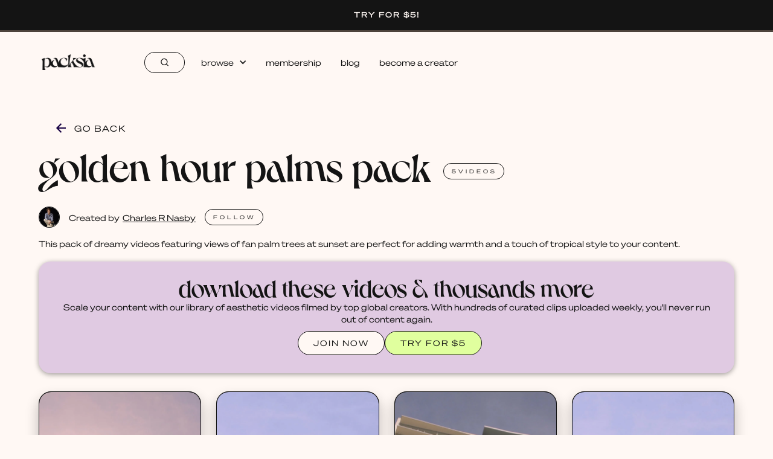

--- FILE ---
content_type: text/html; charset=utf-8
request_url: https://packsia.com/motion-pack/golden-hour-palms-pack
body_size: 25313
content:
<!DOCTYPE html><!-- Last Published: Sat Jan 31 2026 17:49:26 GMT+0000 (Coordinated Universal Time) --><html data-wf-domain="packsia.com" data-wf-page="6282dc462a9644648703ca2c" data-wf-site="626c66bc1a164b87d59f1d7a" data-wf-collection="6282dc462a9644651103ca37" data-wf-item-slug="golden-hour-palms-pack"><head><meta charset="utf-8"/><title>Golden Hour Palms Pack | Stock Vertical Video Collection on Packsia</title><meta content="Download the Golden Hour Palms Pack on Packsia, a collection of 5 curated, aesthetic and trendy stock vertical videos, created by Charles R Nasby for social media content, branding, advertising &amp; more. This pack of dreamy videos featuring views of fan palm trees at sunset are perfect for adding warmth and a touch of tropical style to your content. Commercially licensed for social media post like Instagram Reels, Tiktok, Pinterest, branded designs, and websites." name="description"/><meta content="Golden Hour Palms Pack | Stock Vertical Video Collection on Packsia" property="og:title"/><meta content="Download the Golden Hour Palms Pack on Packsia, a collection of 5 curated, aesthetic and trendy stock vertical videos, created by Charles R Nasby for social media content, branding, advertising &amp; more. This pack of dreamy videos featuring views of fan palm trees at sunset are perfect for adding warmth and a touch of tropical style to your content. Commercially licensed for social media post like Instagram Reels, Tiktok, Pinterest, branded designs, and websites." property="og:description"/><meta content="https://cdn.prod.website-files.com/626cc9edd198e9018a043b04/6452b326f2396cdd28619562_A1LB4q5uYwqhhYyaA3_Ypd-CEPpD4sJ4UmquuRWIbN0.webp" property="og:image"/><meta content="Golden Hour Palms Pack | Stock Vertical Video Collection on Packsia" property="twitter:title"/><meta content="Download the Golden Hour Palms Pack on Packsia, a collection of 5 curated, aesthetic and trendy stock vertical videos, created by Charles R Nasby for social media content, branding, advertising &amp; more. This pack of dreamy videos featuring views of fan palm trees at sunset are perfect for adding warmth and a touch of tropical style to your content. Commercially licensed for social media post like Instagram Reels, Tiktok, Pinterest, branded designs, and websites." property="twitter:description"/><meta content="https://cdn.prod.website-files.com/626cc9edd198e9018a043b04/6452b326f2396cdd28619562_A1LB4q5uYwqhhYyaA3_Ypd-CEPpD4sJ4UmquuRWIbN0.webp" property="twitter:image"/><meta property="og:type" content="website"/><meta content="summary_large_image" name="twitter:card"/><meta content="width=device-width, initial-scale=1" name="viewport"/><meta content="waaufASZnHxUUOLtaKDz_wBuJqmVBcp8_WFkn9Fe9Xc" name="google-site-verification"/><link href="https://cdn.prod.website-files.com/626c66bc1a164b87d59f1d7a/css/packsia.webflow.shared.7ba3f25c5.min.css" rel="stylesheet" type="text/css" integrity="sha384-e6PyXFfl2bMdN4b3MD4udhZoz7fstuGOjERoTdnaHyA6TywcFVxQ+w0kPSoAj+U4" crossorigin="anonymous"/><script type="text/javascript">!function(o,c){var n=c.documentElement,t=" w-mod-";n.className+=t+"js",("ontouchstart"in o||o.DocumentTouch&&c instanceof DocumentTouch)&&(n.className+=t+"touch")}(window,document);</script><link href="https://cdn.prod.website-files.com/626c66bc1a164b87d59f1d7a/63032d3494cd57d5df674e2c_packsiawebicon.png" rel="shortcut icon" type="image/x-icon"/><link href="https://cdn.prod.website-files.com/626c66bc1a164b87d59f1d7a/63032ab91957b61ffe8d6ece_Packsia%20profile%20pictures%20(256%20%C3%97%20256%20px).png" rel="apple-touch-icon"/><link href="https://packsia.com/motion-pack/golden-hour-palms-pack" rel="canonical"/><script type="text/javascript">!function(f,b,e,v,n,t,s){if(f.fbq)return;n=f.fbq=function(){n.callMethod?n.callMethod.apply(n,arguments):n.queue.push(arguments)};if(!f._fbq)f._fbq=n;n.push=n;n.loaded=!0;n.version='2.0';n.agent='plwebflow';n.queue=[];t=b.createElement(e);t.async=!0;t.src=v;s=b.getElementsByTagName(e)[0];s.parentNode.insertBefore(t,s)}(window,document,'script','https://connect.facebook.net/en_US/fbevents.js');fbq('init', '1699160503674062');fbq('track', 'PageView');</script><!-- DNS prefetch bunny cdn to lower latency  -->
<!-- https://developer.mozilla.org/en-US/docs/Web/Performance/dns-prefetch -->
<link rel="dns-prefetch" href="https://packsia-sb-cdn.b-cdn.net/" />
<link rel="dns-prefetch" href="https://packsia-cdn.b-cdn.net/" />
<link rel="dns-prefetch" href="https://vz-682024ec-97d.b-cdn.net/" />

<!-- JetBoost --> 
<script id="jetboost-script" type="text/javascript"> window.JETBOOST_SITE_ID = "cl32ar5k602rb0uvag2lh36dq"; (function(d) { var s = d.createElement("script"); s.src = "https://cdn.jetboost.io/jetboost.js"; s.async = 1; d.getElementsByTagName("head")[0].appendChild(s); })(document); </script>

<style>
  .dl-success, .dl-fail {
    pointer-events: none;
  }
</style>


<meta name="facebook-domain-verification" content="kv5umvsa7499j1g55jlq7pczh0if02" />


<!-- Heap Analytics -->
<script type="text/javascript">
  window.heap=window.heap||[],heap.load=function(e,t){window.heap.appid=e,window.heap.config=t=t||{};var r=document.createElement("script");r.type="text/javascript",r.async=!0,r.src="https://cdn.heapanalytics.com/js/heap-"+e+".js";var a=document.getElementsByTagName("script")[0];a.parentNode.insertBefore(r,a);for(var n=function(e){return function(){heap.push([e].concat(Array.prototype.slice.call(arguments,0)))}},p=["addEventProperties","addUserProperties","clearEventProperties","identify","resetIdentity","removeEventProperty","setEventProperties","track","unsetEventProperty"],o=0;o<p.length;o++)heap[p[o]]=n(p[o])};
  heap.load("1689605933");
</script>

<!-- Google Tag Manager -->
<script>(function(w,d,s,l,i){w[l]=w[l]||[];w[l].push({'gtm.start':
                                                      new Date().getTime(),event:'gtm.js'});var f=d.getElementsByTagName(s)[0],
      j=d.createElement(s),dl=l!='dataLayer'?'&l='+l:'';j.async=true;j.src=
        'https://www.googletagmanager.com/gtm.js?id='+i+dl;f.parentNode.insertBefore(j,f);
                            })(window,document,'script','dataLayer','GTM-529W8CS');</script>
<!-- End Google Tag Manager -->


<!-- Google tag (gtag.js) -->
<script async src="https://www.googletagmanager.com/gtag/js?id=G-3K3PPVP3YV"></script>
<script>
  window.dataLayer = window.dataLayer || [];
  function gtag(){dataLayer.push(arguments);}
  gtag('js', new Date());

  gtag('config', 'G-3K3PPVP3YV');
</script>



<!-- Finsweet Cookie Consent -->
<script async src="https://cdn.jsdelivr.net/npm/@finsweet/cookie-consent@1/fs-cc.js" fs-cc-mode="opt-in"></script>



<!-- Pinterest Verification -->
<meta name="p:domain_verify" content="8c5312ccebf5bbf876363acae79c7317"/>


<!-- Rewardful Affiliates -->
<script>(function(w,r){w._rwq=r;w[r]=w[r]||function(){(w[r].q=w[r].q||[]).push(arguments)}})(window,'rewardful');</script>
<script async src='https://r.wdfl.co/rw.js' data-rewardful='ae1a3b'></script>

<!-- SUPABASE INIT -->
<script src="https://unpkg.com/@supabase/supabase-js"></script>
<script>
  const supabaseClient = supabase.createClient('https://onfzmamyjozrsnkfpyar.supabase.co', 'eyJhbGciOiJIUzI1NiIsInR5cCI6IkpXVCJ9.eyJpc3MiOiJzdXBhYmFzZSIsInJlZiI6Im9uZnptYW15am96cnNua2ZweWFyIiwicm9sZSI6ImFub24iLCJpYXQiOjE3MTE0MTk2OTIsImV4cCI6MjAyNjk5NTY5Mn0.kKFWVKrZvWK5J4AZIoYRThnaMFBcp35SUBTAq8l7Bh8');
  window.not_live = false;
  
  const sbObserver = new MutationObserver((mutationsList, observer) => {
    mutationsList.forEach(mutation => {
        if (mutation.type === 'childList') {
            mutation.addedNodes.forEach(node => {
                if (node.nodeType === Node.ELEMENT_NODE) {
                    const element = node;
                    if (element.matches("[member-content]:not([member-content='members']):not([member-content='!members'])")) {
                        element.classList.add("hide-element");
                    }
                }
            });
        }
    });
});

// Start observing the document for child nodes being added
sbObserver.observe(document, { childList: true, subtree: true });
</script>

<style>
  [v-cloak]{
  	filter: blur(5px);
  }
  .hide-element{
    display: none !important;
  }
  .mb-icon_container svg{
    height: 100%;
  }

  .disable .not-favourite_icon:hover {
    background-color: unset !important;
  }
</style>




<!-- Pinterest Tag (base) -->
<script>
!function(e){
  if(!window.pintrk){
    window.pintrk=function(){window.pintrk.queue.push([].slice.call(arguments))};
    var n=window.pintrk;
    n.queue=[],n.version="3.0";
    var t=document.createElement("script");
    t.async=!0; t.src=e;
    var r=document.getElementsByTagName("script")[0];
    r.parentNode.insertBefore(t,r)
  }
}("https://s.pinimg.com/ct/core.js");

// Load your tag
pintrk('load', '2614335880343');

// Fire a page view event
pintrk('page');

// Fire a Pinterest PageVisit conversion event
pintrk('track', 'pagevisit');
</script>
<noscript>
  <img height="1" width="1" style="display:none;" alt=""
       src="https://ct.pinterest.com/v3/?event=init&tid=2614335880343&noscript=1" />
</noscript>
<!-- end Pinterest Tag -->




<!-- Email Pop Up -->

<script>
  (function(w, d, t, h, s, n) {
    w.FlodeskObject = n;
    var fn = function() {
      (w[n].q = w[n].q || []).push(arguments);
    };
    w[n] = w[n] || fn;
    var f = d.getElementsByTagName(t)[0];
    var v = '?v=' + Math.floor(new Date().getTime() / (120 * 1000)) * 60;
    var sm = d.createElement(t);
    sm.async = true;
    sm.type = 'module';
    sm.src = h + s + '.mjs' + v;
    f.parentNode.insertBefore(sm, f);
    var sn = d.createElement(t);
    sn.async = true;
    sn.noModule = true;
    sn.src = h + s + '.js' + v;
    f.parentNode.insertBefore(sn, f);
  })(window, document, 'script', 'https://assets.flodesk.com', '/universal', 'fd');
</script>
<script>
  window.fd('form', {
    formId: '691d6a17a6419d7406985990'
  });
</script>
<!-- New slider -->
<link rel="stylesheet" href="https://unpkg.com/swiper/swiper-bundle.min.css" />


<!-- [Attributes by Finsweet] Auto Video -->
<script defer src="https://cdn.jsdelivr.net/npm/@finsweet/attributes-autovideo@1/autovideo.js"></script>

<!-- Go Back button -->
<script>
function closebutton(){if(history.length===1){window.location.href="http://packsia.com"}else{history.back()}}
</script>

<style>
video::-webkit-media-controls-panel {
    display: none !important;
}
</style><script type="text/javascript">window.__WEBFLOW_CURRENCY_SETTINGS = {"currencyCode":"USD","symbol":"$","decimal":".","fractionDigits":2,"group":",","template":"{{wf {\"path\":\"symbol\",\"type\":\"PlainText\"} }} {{wf {\"path\":\"amount\",\"type\":\"CommercePrice\"} }} {{wf {\"path\":\"currencyCode\",\"type\":\"PlainText\"} }}","hideDecimalForWholeNumbers":true};</script></head><body><div data-collapse="medium" data-animation="default" data-duration="400" data-easing="ease" data-easing2="ease" data-doc-height="1" role="banner" class="navigation w-nav"><div data-vis="credit" member-content="all-free-members, free-trial-members" class="attention-banner"><a href="/member" class="link-block-51 w-inline-block"><div member-content="all-free-members" class="attention-text">Activate your membership to download more videos!</div><div member-content="free-trial-members" class="attention-text">Become a member to download more videos!</div></a></div><div member-content="!members" class="attention-banner unlimited-downloads salebanner"><a member-content="!members" href="/try-for-5" class="link-block-51 unlimited-downloads w-inline-block"><div class="attention-text"><strong>TRY FOR $5!</strong></div></a></div><div member-content="!members" class="attention-banner unlimited-downloads"><a member-content="!members" href="/pricing" class="link-block-51 warning hide w-inline-block"><div class="attention-text">WE ARE CURRENTLY EXPERIENCING ISSUE WITH OUR LOGIN SYSTEM</div></a></div><div class="attention-banner"><div class="link-block-51 green"><div class="attention-text">IF YOU&#x27;RE HAVING TROUBLE DOWNLOADING VIDEOS. PLEASE RE-LOGIN INTO YOUR ACCOUNT <a href="/login">HERE</a></div></div></div><div class="navigation-container"><div class="navigation-menu"><a href="/" class="brand w-nav-brand"><img src="https://cdn.prod.website-files.com/626c66bc1a164b87d59f1d7a/62c87a5f96cc2f47b0415ebe_PACKSIA_watermark_black.png" loading="eager" sizes="100vw" srcset="https://cdn.prod.website-files.com/626c66bc1a164b87d59f1d7a/62c87a5f96cc2f47b0415ebe_PACKSIA_watermark_black-p-500.png 500w, https://cdn.prod.website-files.com/626c66bc1a164b87d59f1d7a/62c87a5f96cc2f47b0415ebe_PACKSIA_watermark_black-p-800.png 800w, https://cdn.prod.website-files.com/626c66bc1a164b87d59f1d7a/62c87a5f96cc2f47b0415ebe_PACKSIA_watermark_black-p-1080.png 1080w, https://cdn.prod.website-files.com/626c66bc1a164b87d59f1d7a/62c87a5f96cc2f47b0415ebe_PACKSIA_watermark_black-p-1600.png 1600w, https://cdn.prod.website-files.com/626c66bc1a164b87d59f1d7a/62c87a5f96cc2f47b0415ebe_PACKSIA_watermark_black-p-2000.png 2000w, https://cdn.prod.website-files.com/626c66bc1a164b87d59f1d7a/62c87a5f96cc2f47b0415ebe_PACKSIA_watermark_black-p-2600.png 2600w, https://cdn.prod.website-files.com/626c66bc1a164b87d59f1d7a/62c87a5f96cc2f47b0415ebe_PACKSIA_watermark_black-p-3200.png 3200w, https://cdn.prod.website-files.com/626c66bc1a164b87d59f1d7a/62c87a5f96cc2f47b0415ebe_PACKSIA_watermark_black.png 3307w" alt="" class="logo-image no-border"/></a><nav role="navigation" class="nav-menu w-nav-menu"><a href="/search-videos" class="navigation-link-primary search w-inline-block"><div class="icon-4 w-embed"><svg width="420" height="420" viewBox="0 0 24 24" fill="none" xmlns="http://www.w3.org/2000/svg">
<path d="M18.031 16.617L22.314 20.899L20.899 22.314L16.617 18.031C15.0237 19.3082 13.042 20.0029 11 20C6.032 20 2 15.968 2 11C2 6.032 6.032 2 11 2C15.968 2 20 6.032 20 11C20.0029 13.042 19.3082 15.0237 18.031 16.617ZM16.025 15.875C17.2941 14.5699 18.0029 12.8204 18 11C18 7.132 14.867 4 11 4C7.132 4 4 7.132 4 11C4 14.867 7.132 18 11 18C12.8204 18.0029 14.5699 17.2941 15.875 16.025L16.025 15.875V15.875Z" fill="currentColor"/>
</svg>
</div></a><div data-hover="false" data-delay="0" class="dropdown w-dropdown"><div class="dropdown-toggle w-dropdown-toggle"><div class="text-block-11">browse</div><div class="chevron w-icon-dropdown-toggle"></div></div><nav class="dropdown-list-2 w-dropdown-list"><div class="dropdown-base-wrapper"><div class="dropdown-link-base"><div class="w-layout-grid navigation-grid"><a href="/search-videos" class="navigation-link w-inline-block"><div><div class="menu-title">all videos</div></div></a><a href="/featured-packs" class="navigation-link w-inline-block"><div class="div-block-94"><div class="menu-title">featured packs</div></div></a><a href="/motion-packs" class="navigation-link w-inline-block"><div><div class="menu-title">motion packs</div></div></a><a href="/template-packs" class="navigation-link w-inline-block"><div><div class="menu-title">template packs</div></div></a><a href="/sound-packs" class="navigation-link w-inline-block"><div><div class="menu-title">sound packs</div></div></a></div></div></div></nav></div><a href="/pricing" class="navigation-link-primary w-nav-link">membership</a><a href="/blog" class="navigation-link-primary w-nav-link">blog</a><a href="/creators" id="bc-a-creator-nav-link" class="navigation-link-primary w-nav-link">become a creator</a><a href="/creator-dashboard/dashboard" id="creator-dashboard-nav-link" class="navigation-link-primary hide w-nav-link">creator dashboard</a></nav></div><div class="navigation-button-wrap"><div class="mobile-left"><div class="menu-button w-nav-button"><div class="menu-icon w-embed"><svg width="420" height="420" viewBox="0 0 24 24" fill="none" xmlns="http://www.w3.org/2000/svg">
<path d="M18 18V20H6V18H18ZM21 11V13H3V11H21ZM18 4V6H6V4H18Z" fill="currentColor"/>
</svg>
</div></div><a href="/" class="brand mobile w-nav-brand"><img src="https://cdn.prod.website-files.com/626c66bc1a164b87d59f1d7a/62c87a5f96cc2f47b0415ebe_PACKSIA_watermark_black.png" loading="eager" sizes="100vw" srcset="https://cdn.prod.website-files.com/626c66bc1a164b87d59f1d7a/62c87a5f96cc2f47b0415ebe_PACKSIA_watermark_black-p-500.png 500w, https://cdn.prod.website-files.com/626c66bc1a164b87d59f1d7a/62c87a5f96cc2f47b0415ebe_PACKSIA_watermark_black-p-800.png 800w, https://cdn.prod.website-files.com/626c66bc1a164b87d59f1d7a/62c87a5f96cc2f47b0415ebe_PACKSIA_watermark_black-p-1080.png 1080w, https://cdn.prod.website-files.com/626c66bc1a164b87d59f1d7a/62c87a5f96cc2f47b0415ebe_PACKSIA_watermark_black-p-1600.png 1600w, https://cdn.prod.website-files.com/626c66bc1a164b87d59f1d7a/62c87a5f96cc2f47b0415ebe_PACKSIA_watermark_black-p-2000.png 2000w, https://cdn.prod.website-files.com/626c66bc1a164b87d59f1d7a/62c87a5f96cc2f47b0415ebe_PACKSIA_watermark_black-p-2600.png 2600w, https://cdn.prod.website-files.com/626c66bc1a164b87d59f1d7a/62c87a5f96cc2f47b0415ebe_PACKSIA_watermark_black-p-3200.png 3200w, https://cdn.prod.website-files.com/626c66bc1a164b87d59f1d7a/62c87a5f96cc2f47b0415ebe_PACKSIA_watermark_black.png 3307w" alt="" class="logo-image no-border"/></a></div><div id="nav-mobile-right" class="mobile-right"><div data-hover="false" data-delay="0" member-content="!members" data-ms-content="!members" class="dropdown log-in w-dropdown"><div class="dropdown-toggle log-in w-dropdown-toggle"><div class="text-block-9">log in</div><div class="chevron w-icon-dropdown-toggle"></div></div><nav class="dropdown-list-2 w-dropdown-list"><div class="dropdown-base-wrapper"><div class="dropdown-link-base"><div class="w-layout-grid navigation-grid"><a href="/login" class="navigation-link w-inline-block"><div class="icon-3 w-embed"><svg width="420" height="420" viewBox="0 0 24 24" fill="none" xmlns="http://www.w3.org/2000/svg">
<path d="M20 22H18V20C18 19.2044 17.6839 18.4413 17.1213 17.8787C16.5587 17.3161 15.7956 17 15 17H9C8.20435 17 7.44129 17.3161 6.87868 17.8787C6.31607 18.4413 6 19.2044 6 20V22H4V20C4 18.6739 4.52678 17.4021 5.46447 16.4645C6.40215 15.5268 7.67392 15 9 15H15C16.3261 15 17.5979 15.5268 18.5355 16.4645C19.4732 17.4021 20 18.6739 20 20V22ZM12 13C11.2121 13 10.4319 12.8448 9.7039 12.5433C8.97595 12.2417 8.31451 11.7998 7.75736 11.2426C7.20021 10.6855 6.75825 10.0241 6.45672 9.2961C6.15519 8.56815 6 7.78793 6 7C6 6.21207 6.15519 5.43185 6.45672 4.7039C6.75825 3.97595 7.20021 3.31451 7.75736 2.75736C8.31451 2.20021 8.97595 1.75825 9.7039 1.45672C10.4319 1.15519 11.2121 1 12 1C13.5913 1 15.1174 1.63214 16.2426 2.75736C17.3679 3.88258 18 5.4087 18 7C18 8.5913 17.3679 10.1174 16.2426 11.2426C15.1174 12.3679 13.5913 13 12 13V13ZM12 11C13.0609 11 14.0783 10.5786 14.8284 9.82843C15.5786 9.07828 16 8.06087 16 7C16 5.93913 15.5786 4.92172 14.8284 4.17157C14.0783 3.42143 13.0609 3 12 3C10.9391 3 9.92172 3.42143 9.17157 4.17157C8.42143 4.92172 8 5.93913 8 7C8 8.06087 8.42143 9.07828 9.17157 9.82843C9.92172 10.5786 10.9391 11 12 11V11Z" fill="currentColor"/>
</svg>
</div><div><div class="menu-title">members</div></div></a><a href="/creator-dashboard/dashboard" class="navigation-link w-inline-block"><div><div class="menu-title">creators</div></div><div class="icon-3 w-embed"><svg width="420" height="420" viewBox="0 0 24 24" fill="none" xmlns="http://www.w3.org/2000/svg">
<path d="M12 22C6.477 22 2 17.523 2 12C2 6.477 6.477 2 12 2C17.523 2 22 6.477 22 12C22 17.523 17.523 22 12 22ZM12 20C14.1217 20 16.1566 19.1571 17.6569 17.6569C19.1571 16.1566 20 14.1217 20 12C20 9.87827 19.1571 7.84344 17.6569 6.34315C16.1566 4.84285 14.1217 4 12 4C9.87827 4 7.84344 4.84285 6.34315 6.34315C4.84285 7.84344 4 9.87827 4 12C4 14.1217 4.84285 16.1566 6.34315 17.6569C7.84344 19.1571 9.87827 20 12 20V20ZM10.622 8.415L15.501 11.667C15.5559 11.7035 15.6009 11.753 15.632 11.8111C15.6631 11.8692 15.6794 11.9341 15.6794 12C15.6794 12.0659 15.6631 12.1308 15.632 12.1889C15.6009 12.247 15.5559 12.2965 15.501 12.333L10.621 15.585C10.5608 15.6249 10.491 15.6477 10.4189 15.6512C10.3468 15.6546 10.2751 15.6384 10.2114 15.6043C10.1477 15.5703 10.0945 15.5197 10.0573 15.4578C10.02 15.396 10.0003 15.3252 10 15.253V8.747C10.0001 8.67465 10.0199 8.60369 10.0572 8.54168C10.0944 8.47967 10.1478 8.42893 10.2116 8.39486C10.2755 8.36079 10.3473 8.34467 10.4196 8.34822C10.4919 8.35177 10.5618 8.37485 10.622 8.415V8.415Z" fill="currentColor"/>
</svg>
</div></a></div></div></div></nav></div><a member-content="!members" data-ms-content="!members" href="/try-for-5" class="button button---look-inside join-nav w-button">TRY FOR $5</a><a member-content="!members" data-ms-content="!members" href="/try-for-5" class="button button---look-inside join-nav join-nav-mobile w-button">TRY FOR $5</a><div data-ms-content="members" class="member-nav"><a member-content="all-paid-members" href="/member" class="link-block-6 w-inline-block"><div class="icon-14 w-embed"><svg width="420" height="420" viewBox="0 0 24 24" fill="none" xmlns="http://www.w3.org/2000/svg">
<path d="M20 22H18V20C18 19.2044 17.6839 18.4413 17.1213 17.8787C16.5587 17.3161 15.7956 17 15 17H9C8.20435 17 7.44129 17.3161 6.87868 17.8787C6.31607 18.4413 6 19.2044 6 20V22H4V20C4 18.6739 4.52678 17.4021 5.46447 16.4645C6.40215 15.5268 7.67392 15 9 15H15C16.3261 15 17.5979 15.5268 18.5355 16.4645C19.4732 17.4021 20 18.6739 20 20V22ZM12 13C11.2121 13 10.4319 12.8448 9.7039 12.5433C8.97595 12.2417 8.31451 11.7998 7.75736 11.2426C7.20021 10.6855 6.75825 10.0241 6.45672 9.2961C6.15519 8.56815 6 7.78793 6 7C6 6.21207 6.15519 5.43185 6.45672 4.7039C6.75825 3.97595 7.20021 3.31451 7.75736 2.75736C8.31451 2.20021 8.97595 1.75825 9.7039 1.45672C10.4319 1.15519 11.2121 1 12 1C13.5913 1 15.1174 1.63214 16.2426 2.75736C17.3679 3.88258 18 5.4087 18 7C18 8.5913 17.3679 10.1174 16.2426 11.2426C15.1174 12.3679 13.5913 13 12 13V13ZM12 11C13.0609 11 14.0783 10.5786 14.8284 9.82843C15.5786 9.07828 16 8.06087 16 7C16 5.93913 15.5786 4.92172 14.8284 4.17157C14.0783 3.42143 13.0609 3 12 3C10.9391 3 9.92172 3.42143 9.17157 4.17157C8.42143 4.92172 8 5.93913 8 7C8 8.06087 8.42143 9.07828 9.17157 9.82843C9.92172 10.5786 10.9391 11 12 11V11Z" fill="currentColor"/>
</svg>
</div></a><a member-content="all-free-members" href="/member" class="link-block-6 renew w-inline-block"><div class="icon-14 renew w-embed"><svg width="420" height="420" viewBox="0 0 24 24" fill="none" xmlns="http://www.w3.org/2000/svg">
<path d="M12 22C6.477 22 2 17.523 2 12C2 6.477 6.477 2 12 2C17.523 2 22 6.477 22 12C22 17.523 17.523 22 12 22ZM12 20C14.1217 20 16.1566 19.1571 17.6569 17.6569C19.1571 16.1566 20 14.1217 20 12C20 9.87827 19.1571 7.84344 17.6569 6.34315C16.1566 4.84285 14.1217 4 12 4C9.87827 4 7.84344 4.84285 6.34315 6.34315C4.84285 7.84344 4 9.87827 4 12C4 14.1217 4.84285 16.1566 6.34315 17.6569C7.84344 19.1571 9.87827 20 12 20V20ZM11 15H13V17H11V15ZM11 7H13V13H11V7Z" fill="currentColor"/>
</svg>
</div></a><div member-content="!unlimited-members-only" class="member-credits"><div class="number"><div id="credits" class="text-block-20"></div></div><div class="text-block-21">available DOWNLOADS</div></div></div></div><div id="nav-mobile-loader" class="mobile-right hide"><div data-ms-content="members" class="member-nav"><div member-content="!unlimited-members-only" data-ms-content="!unlimited-members-only" class="member-credits"><div class="number skeleton skeleton-loader"><div class="text-block-20"></div></div></div></div></div></div><div class="hide w-embed w-script"><style>
.skeleton-loader{
			background: rgba(130, 130, 130, 0.2);
     background: -webkit-gradient(linear, left top, right top, color-stop(8%, rgba(130, 130, 130, 0.2)), color-stop(18%, rgba(130, 130, 130, 0.3)), color-stop(33%, rgba(130, 130, 130, 0.2)));
     background: linear-gradient(to right, rgba(130, 130, 130, 0.2) 8%, rgba(130, 130, 130, 0.3) 18%, rgba(130, 130, 130, 0.2) 33%);
     background-size: 800px 100px;
     animation: wave-squares 2s infinite ease-out;
}
</style>

<script>
async function h(){
	const el = document.getElementById("nav-mobile-right");
  if(el){
  	el.classList.add("hide");
  }
  const el1 = document.getElementById("nav-mobile-loader");
  if(el1){
  	el1.classList.remove("hide");
  }
  
  // show/hide creator dashboard link
  const { data: cr_data } = await supabaseClient.from("Creators").select();
  if ((cr_data ?? []).length > 0) {
  
    const crdNav = document.getElementById("creator-dashboard-nav-link");
    if(crdNav){
      crdNav.classList.remove("hide");
      document.getElementById("bc-a-creator-nav-link").classList.add("hide");
    }
    
  }
};h();
</script></div></div><a id="downgrade-free-brand" href="#/ms/signup/62c7485c25bcac0004263663" class="hide w-inline-block"></a><a id="downgrade-free-partner" href="#/ms/signup/62c7489e5cd22200042bcb00" class="hide w-inline-block"></a></div><div class="motion-pack-wrapper"><div><a href="javascript:closebutton();" class="back-link w-inline-block"><div class="icon-6 w-embed"><svg width="420" height="420" viewBox="0 0 24 24" fill="none" xmlns="http://www.w3.org/2000/svg">
<path d="M7.828 10.9999H20V12.9999H7.828L13.192 18.3639L11.778 19.7779L4 11.9999L11.778 4.22192L13.192 5.63592L7.828 10.9999Z" fill="currentColor"/>
</svg>
</div><div class="keep-browsing">GO BACK</div></a><div class="pack-name-heading"><h1 class="pack-page-name">Golden Hour Palms Pack</h1><div class="pack-label-copy"><h3 class="number-of-files">5</h3><h3 class="number-of-files">videos</h3></div></div><div class="created-by"><div class="hidden w-dyn-list"><div role="list" class="collection-list-47 w-dyn-items"><div role="listitem" class="collection-item-6 w-dyn-item"><img src="https://cdn.prod.website-files.com/626cc9edd198e9018a043b04/67ca093ec832a41f88937d28_QpepXPI02pXxGwPi9fCUOKwqCwijyKP8PWewluGoSIg.jpeg" loading="lazy" alt="Charles R Nasby" class="creator"/><div class="text-block-17">Created by</div><a href="/creator/charles-r-nasby" class="link creator-name">Charles R Nasby</a><a href="#" class="follow-button-pack-page w-inline-block"><h3 class="number-of-files">FOLLOW</h3></a></div></div></div><div class="collection-item-6"><img src="https://cdn.prod.website-files.com/626cc9edd198e9018a043b04/67ca093ec832a41f88937d28_QpepXPI02pXxGwPi9fCUOKwqCwijyKP8PWewluGoSIg.jpeg" loading="lazy" alt="Charles R Nasby" class="creator"/><div class="text-block-17">Created by</div><a href="/creator/charles-r-nasby" class="link creator-name">Charles R Nasby</a><a creator-follow="charles-r-nasby" href="#" class="follow-button-pack-page button w-button">FOLlOW</a></div></div><div class="pack-description"><p>This pack of dreamy videos featuring views of fan palm trees at sunset are perfect for adding warmth and a touch of tropical style to your content.</p></div><div member-content="!members" data-ms-content="!members" class="div-block-229"><h2 class="color-palette sales-section">download these videos &amp; thousands more</h2><p class="paragraph-24">Scale your content with our library of aesthetic videos filmed by top global creators. With hundreds of curated clips uploaded weekly, you&#x27;ll never run out of content again.</p><div class="div-block-230"><a href="/pricing" class="button log-in-video-page w-button">JOIN NOW</a><a member-sign-btn="pln_try-for-5-jy700nni" href="/try-for-5" class="button button---look-inside join-nav join---video-page w-button">TRY FOR $5</a></div></div></div><div class="slider-navigation-wrapper hide"><a href="#" class="slider-navigation prev-slide w-button"></a><a href="#" class="slider-navigation next-slide w-button"></a></div><div class="motion-pack-slider"><div class="slider-wrapper hide w-dyn-list"><div role="list" class="slider-list w-dyn-items"><div data-role="parent" role="listitem" class="slider-item w-dyn-item"><div class="slide motion-pack-slider"><div class="w-embed"><input type="hidden" class="jetboost-list-item" value="823475439" /></div><a href="/video/823475439" class="link-block-18 w-inline-block"><div class="video-motion-pack-page"><div class="video-div-block pack-page"><div id="video" class="video-embed w-embed"><video poster="https://cdn.prod.website-files.com/626cc9edd198e9018a043b04/6452b33d13c2361e50e78ac4_l_C5MsdXQ8hLgNQrZ03UDYXspTwasBhnBmq_4ouVuuM.webp" autoplay loop muted playsinline width="100%" height="100%" preload="auto" controlsList="nodownload" oncontextmenu="return false;" controls="controls"><source src="https://vz-682024ec-97d.b-cdn.net/56275b7e-7bf2-4f81-8316-89441e68f8d4/play_480p.mp4"></video></div></div><div id="watermark" class="video-overlay---watermark motion-pack-page"></div><div data-w-id="68b9a0c0-4bee-d354-2967-4e06988496d9" class="video-type-div"><svg viewBox="0 0 24 24" fill="none" xmlns="http://www.w3.org/2000/svg" class="mobile-icon w-condition-invisible"><path d="M10.5 1.5H8.25C7.00736 1.5 6 2.50736 6 3.75V20.25C6 21.4926 7.00736 22.5 8.25 22.5H15.75C16.9926 22.5 18 21.4926 18 20.25V3.75C18 2.50736 16.9926 1.5 15.75 1.5H13.5M10.5 1.5V3H13.5V1.5M10.5 1.5H13.5M10.5 20.25H13.5" stroke="#0F172A" stroke-width="1.5" stroke-linecap="round" stroke-linejoin="round" class="path"></path></svg><svg viewBox="0 0 24 24" fill="none" xmlns="http://www.w3.org/2000/svg" class="pro"><path d="M15.75 10.5L20.4697 5.78033C20.9421 5.30786 21.75 5.64248 21.75 6.31066V17.6893C21.75 18.3575 20.9421 18.6921 20.4697 18.2197L15.75 13.5M4.5 18.75H13.5C14.7426 18.75 15.75 17.7426 15.75 16.5V7.5C15.75 6.25736 14.7426 5.25 13.5 5.25H4.5C3.25736 5.25 2.25 6.25736 2.25 7.5V16.5C2.25 17.7426 3.25736 18.75 4.5 18.75Z" stroke="#0F172A" stroke-width="1.5" stroke-linecap="round" stroke-linejoin="round"></path></svg><svg viewBox="0 0 24 24" fill="none" xmlns="http://www.w3.org/2000/svg" class="animation w-condition-invisible"><path d="M9.53086 16.1224C9.08517 15.0243 8.00801 14.25 6.75 14.25C5.09315 14.25 3.75 15.5931 3.75 17.25C3.75 18.4926 2.74262 19.5 1.49998 19.5C1.44928 19.5 1.39898 19.4983 1.34912 19.495C2.12648 20.8428 3.58229 21.75 5.24998 21.75C7.72821 21.75 9.73854 19.7467 9.74993 17.2711C9.74998 17.2641 9.75 17.2571 9.75 17.25C9.75 16.8512 9.67217 16.4705 9.53086 16.1224ZM9.53086 16.1224C10.7252 15.7153 11.8612 15.1705 12.9175 14.5028M7.875 14.4769C8.2823 13.2797 8.8281 12.1411 9.49724 11.0825M12.9175 14.5028C14.798 13.3141 16.4259 11.7362 17.6806 9.85406L21.5566 4.04006C21.6827 3.85093 21.75 3.6287 21.75 3.40139C21.75 2.76549 21.2345 2.25 20.5986 2.25C20.3713 2.25 20.1491 2.31729 19.9599 2.44338L14.1459 6.31937C12.2638 7.57413 10.6859 9.20204 9.49724 11.0825M12.9175 14.5028C12.2396 12.9833 11.0167 11.7604 9.49724 11.0825" stroke="#0F172A" stroke-width="1.5" stroke-linecap="round" stroke-linejoin="round"></path></svg></div><div class="video-type-tooltip">Pro Video</div></div></a><div member-content="members" data-ms-content="members" class="section-2 pack-page"><a save-bunny-id="56275b7e-7bf2-4f81-8316-89441e68f8d4" save-btn="video" save-item-id="823475439" href="#" class="mb-icon_container ml-10 w-inline-block"><div class="mb-icon_is-not-favourite"><div class="not-favourite_icon w-embed"><svg xmlns="http://www.w3.org/2000/svg" x="0px" y="0px" width="100" height="100" viewBox="0 0 32 32">
<path d="M 7 5 L 7 28 L 8.59375 26.8125 L 16 21.25 L 23.40625 26.8125 L 25 28 L 25 5 Z M 9 7 L 23 7 L 23 24 L 16.59375 19.1875 L 16 18.75 L 15.40625 19.1875 L 9 24 Z"></path>
</svg></div></div><div class="mb-icon_is-favourite hide"><div class="favourite_icon w-embed"><svg xmlns="http://www.w3.org/2000/svg" x="0px" y="0px" width="100" height="100" viewBox="0 0 32 32">
<path d="M 7 5 L 7 28 L 8.59375 26.8125 L 16 21.25 L 23.40625 26.8125 L 25 28 L 25 5 Z M 9 7 L 23 7 L 23 24 L 16.59375 19.1875 L 16 18.75 L 15.40625 19.1875 L 9 24 Z"></path>
</svg></div></div><div class="mb-icon_is-loading hide"><div class="loading_icon w-embed"><svg width="420" height="420" viewBox="0 0 24 24" fill="none" xmlns="http://www.w3.org/2000/svg">
<path d="M12 2C12.2652 2 12.5196 2.10536 12.7071 2.29289C12.8946 2.48043 13 2.73478 13 3V6C13 6.26522 12.8946 6.51957 12.7071 6.70711C12.5196 6.89464 12.2652 7 12 7C11.7348 7 11.4804 6.89464 11.2929 6.70711C11.1054 6.51957 11 6.26522 11 6V3C11 2.73478 11.1054 2.48043 11.2929 2.29289C11.4804 2.10536 11.7348 2 12 2V2ZM12 17C12.2652 17 12.5196 17.1054 12.7071 17.2929C12.8946 17.4804 13 17.7348 13 18V21C13 21.2652 12.8946 21.5196 12.7071 21.7071C12.5196 21.8946 12.2652 22 12 22C11.7348 22 11.4804 21.8946 11.2929 21.7071C11.1054 21.5196 11 21.2652 11 21V18C11 17.7348 11.1054 17.4804 11.2929 17.2929C11.4804 17.1054 11.7348 17 12 17V17ZM22 12C22 12.2652 21.8946 12.5196 21.7071 12.7071C21.5196 12.8946 21.2652 13 21 13H18C17.7348 13 17.4804 12.8946 17.2929 12.7071C17.1054 12.5196 17 12.2652 17 12C17 11.7348 17.1054 11.4804 17.2929 11.2929C17.4804 11.1054 17.7348 11 18 11H21C21.2652 11 21.5196 11.1054 21.7071 11.2929C21.8946 11.4804 22 11.7348 22 12ZM7 12C7 12.2652 6.89464 12.5196 6.70711 12.7071C6.51957 12.8946 6.26522 13 6 13H3C2.73478 13 2.48043 12.8946 2.29289 12.7071C2.10536 12.5196 2 12.2652 2 12C2 11.7348 2.10536 11.4804 2.29289 11.2929C2.48043 11.1054 2.73478 11 3 11H6C6.26522 11 6.51957 11.1054 6.70711 11.2929C6.89464 11.4804 7 11.7348 7 12ZM19.071 19.071C18.8835 19.2585 18.6292 19.3638 18.364 19.3638C18.0988 19.3638 17.8445 19.2585 17.657 19.071L15.536 16.95C15.3538 16.7614 15.253 16.5088 15.2553 16.2466C15.2576 15.9844 15.3628 15.7336 15.5482 15.5482C15.7336 15.3628 15.9844 15.2576 16.2466 15.2553C16.5088 15.253 16.7614 15.3538 16.95 15.536L19.071 17.656C19.164 17.7489 19.2377 17.8592 19.2881 17.9806C19.3384 18.102 19.3643 18.2321 19.3643 18.3635C19.3643 18.4949 19.3384 18.625 19.2881 18.7464C19.2377 18.8678 19.164 18.9781 19.071 19.071V19.071ZM8.464 8.464C8.27647 8.65147 8.02216 8.75679 7.757 8.75679C7.49184 8.75679 7.23753 8.65147 7.05 8.464L4.93 6.344C4.74236 6.15649 4.63689 5.90212 4.6368 5.63685C4.6367 5.37158 4.74199 5.11714 4.9295 4.9295C5.11701 4.74186 5.37138 4.63639 5.63665 4.6363C5.90192 4.6362 6.15636 4.74149 6.344 4.929L8.464 7.05C8.65147 7.23753 8.75679 7.49184 8.75679 7.757C8.75679 8.02216 8.65147 8.27647 8.464 8.464V8.464ZM4.93 19.071C4.74253 18.8835 4.63721 18.6292 4.63721 18.364C4.63721 18.0988 4.74253 17.8445 4.93 17.657L7.051 15.536C7.14325 15.4405 7.25359 15.3643 7.3756 15.3119C7.4976 15.2595 7.62882 15.2319 7.7616 15.2307C7.89438 15.2296 8.02606 15.2549 8.14895 15.3052C8.27185 15.3555 8.3835 15.4297 8.4774 15.5236C8.57129 15.6175 8.64554 15.7291 8.69582 15.852C8.7461 15.9749 8.7714 16.1066 8.77025 16.2394C8.7691 16.3722 8.74151 16.5034 8.6891 16.6254C8.63669 16.7474 8.56051 16.8578 8.465 16.95L6.345 19.071C6.25213 19.164 6.14184 19.2377 6.02044 19.2881C5.89904 19.3384 5.76892 19.3643 5.6375 19.3643C5.50608 19.3643 5.37596 19.3384 5.25456 19.2881C5.13316 19.2377 5.02287 19.164 4.93 19.071V19.071ZM15.536 8.464C15.3485 8.27647 15.2432 8.02216 15.2432 7.757C15.2432 7.49184 15.3485 7.23753 15.536 7.05L17.656 4.929C17.8435 4.74136 18.0979 4.63589 18.3631 4.6358C18.6284 4.6357 18.8829 4.74099 19.0705 4.9285C19.2581 5.11601 19.3636 5.37038 19.3637 5.63565C19.3638 5.90092 19.2585 6.15536 19.071 6.343L16.95 8.464C16.7625 8.65147 16.5082 8.75679 16.243 8.75679C15.9778 8.75679 15.7235 8.65147 15.536 8.464V8.464Z" fill="currentColor"/>
</svg></div></div></a><div member-content="!all-free-members" data-ms-content="!all-free-members" class="w-embed"><a class="download-icon submit video-page w-button dl-fail" data-vidId="56275b7e-7bf2-4f81-8316-89441e68f8d4" data-dlType="Video"></a></div><a href="/video/823475439" class="button pack-name motionpackpage w-button">i</a></div><div member-content="!members" data-ms-content="!members" class="section-2 pack-page"><a href="/login" class="mb-icon_container ml-10 w-inline-block"><div class="mb-icon_is-not-favourite"><div class="not-favourite_icon w-embed"><svg xmlns="http://www.w3.org/2000/svg" x="0px" y="0px" width="100" height="100" viewBox="0 0 32 32">
<path d="M 7 5 L 7 28 L 8.59375 26.8125 L 16 21.25 L 23.40625 26.8125 L 25 28 L 25 5 Z M 9 7 L 23 7 L 23 24 L 16.59375 19.1875 L 16 18.75 L 15.40625 19.1875 L 9 24 Z"></path>
</svg></div></div></a><a href="/login" class="download-icon submit video-page w-button"></a><a href="/video/823475439" class="button pack-name motionpackpage w-button">i</a></div></div></div><div data-role="parent" role="listitem" class="slider-item w-dyn-item"><div class="slide motion-pack-slider"><div class="w-embed"><input type="hidden" class="jetboost-list-item" value="823475499" /></div><a href="/video/823475499" class="link-block-18 w-inline-block"><div class="video-motion-pack-page"><div class="video-div-block pack-page"><div id="video" class="video-embed w-embed"><video poster="https://cdn.prod.website-files.com/626cc9edd198e9018a043b04/6452b33fd5b564eb49a0c4e5_Hd8xx-aBw6ALXFCN7osu077EdgpL0omLAuSxpANjLzE.webp" autoplay loop muted playsinline width="100%" height="100%" preload="auto" controlsList="nodownload" oncontextmenu="return false;" controls="controls"><source src="https://vz-682024ec-97d.b-cdn.net/51696013-616b-4287-94a1-6682d7df6479/play_480p.mp4"></video></div></div><div id="watermark" class="video-overlay---watermark motion-pack-page"></div><div data-w-id="68b9a0c0-4bee-d354-2967-4e06988496d9" class="video-type-div"><svg viewBox="0 0 24 24" fill="none" xmlns="http://www.w3.org/2000/svg" class="mobile-icon w-condition-invisible"><path d="M10.5 1.5H8.25C7.00736 1.5 6 2.50736 6 3.75V20.25C6 21.4926 7.00736 22.5 8.25 22.5H15.75C16.9926 22.5 18 21.4926 18 20.25V3.75C18 2.50736 16.9926 1.5 15.75 1.5H13.5M10.5 1.5V3H13.5V1.5M10.5 1.5H13.5M10.5 20.25H13.5" stroke="#0F172A" stroke-width="1.5" stroke-linecap="round" stroke-linejoin="round" class="path"></path></svg><svg viewBox="0 0 24 24" fill="none" xmlns="http://www.w3.org/2000/svg" class="pro"><path d="M15.75 10.5L20.4697 5.78033C20.9421 5.30786 21.75 5.64248 21.75 6.31066V17.6893C21.75 18.3575 20.9421 18.6921 20.4697 18.2197L15.75 13.5M4.5 18.75H13.5C14.7426 18.75 15.75 17.7426 15.75 16.5V7.5C15.75 6.25736 14.7426 5.25 13.5 5.25H4.5C3.25736 5.25 2.25 6.25736 2.25 7.5V16.5C2.25 17.7426 3.25736 18.75 4.5 18.75Z" stroke="#0F172A" stroke-width="1.5" stroke-linecap="round" stroke-linejoin="round"></path></svg><svg viewBox="0 0 24 24" fill="none" xmlns="http://www.w3.org/2000/svg" class="animation w-condition-invisible"><path d="M9.53086 16.1224C9.08517 15.0243 8.00801 14.25 6.75 14.25C5.09315 14.25 3.75 15.5931 3.75 17.25C3.75 18.4926 2.74262 19.5 1.49998 19.5C1.44928 19.5 1.39898 19.4983 1.34912 19.495C2.12648 20.8428 3.58229 21.75 5.24998 21.75C7.72821 21.75 9.73854 19.7467 9.74993 17.2711C9.74998 17.2641 9.75 17.2571 9.75 17.25C9.75 16.8512 9.67217 16.4705 9.53086 16.1224ZM9.53086 16.1224C10.7252 15.7153 11.8612 15.1705 12.9175 14.5028M7.875 14.4769C8.2823 13.2797 8.8281 12.1411 9.49724 11.0825M12.9175 14.5028C14.798 13.3141 16.4259 11.7362 17.6806 9.85406L21.5566 4.04006C21.6827 3.85093 21.75 3.6287 21.75 3.40139C21.75 2.76549 21.2345 2.25 20.5986 2.25C20.3713 2.25 20.1491 2.31729 19.9599 2.44338L14.1459 6.31937C12.2638 7.57413 10.6859 9.20204 9.49724 11.0825M12.9175 14.5028C12.2396 12.9833 11.0167 11.7604 9.49724 11.0825" stroke="#0F172A" stroke-width="1.5" stroke-linecap="round" stroke-linejoin="round"></path></svg></div><div class="video-type-tooltip">Pro Video</div></div></a><div member-content="members" data-ms-content="members" class="section-2 pack-page"><a save-bunny-id="51696013-616b-4287-94a1-6682d7df6479" save-btn="video" save-item-id="823475499" href="#" class="mb-icon_container ml-10 w-inline-block"><div class="mb-icon_is-not-favourite"><div class="not-favourite_icon w-embed"><svg xmlns="http://www.w3.org/2000/svg" x="0px" y="0px" width="100" height="100" viewBox="0 0 32 32">
<path d="M 7 5 L 7 28 L 8.59375 26.8125 L 16 21.25 L 23.40625 26.8125 L 25 28 L 25 5 Z M 9 7 L 23 7 L 23 24 L 16.59375 19.1875 L 16 18.75 L 15.40625 19.1875 L 9 24 Z"></path>
</svg></div></div><div class="mb-icon_is-favourite hide"><div class="favourite_icon w-embed"><svg xmlns="http://www.w3.org/2000/svg" x="0px" y="0px" width="100" height="100" viewBox="0 0 32 32">
<path d="M 7 5 L 7 28 L 8.59375 26.8125 L 16 21.25 L 23.40625 26.8125 L 25 28 L 25 5 Z M 9 7 L 23 7 L 23 24 L 16.59375 19.1875 L 16 18.75 L 15.40625 19.1875 L 9 24 Z"></path>
</svg></div></div><div class="mb-icon_is-loading hide"><div class="loading_icon w-embed"><svg width="420" height="420" viewBox="0 0 24 24" fill="none" xmlns="http://www.w3.org/2000/svg">
<path d="M12 2C12.2652 2 12.5196 2.10536 12.7071 2.29289C12.8946 2.48043 13 2.73478 13 3V6C13 6.26522 12.8946 6.51957 12.7071 6.70711C12.5196 6.89464 12.2652 7 12 7C11.7348 7 11.4804 6.89464 11.2929 6.70711C11.1054 6.51957 11 6.26522 11 6V3C11 2.73478 11.1054 2.48043 11.2929 2.29289C11.4804 2.10536 11.7348 2 12 2V2ZM12 17C12.2652 17 12.5196 17.1054 12.7071 17.2929C12.8946 17.4804 13 17.7348 13 18V21C13 21.2652 12.8946 21.5196 12.7071 21.7071C12.5196 21.8946 12.2652 22 12 22C11.7348 22 11.4804 21.8946 11.2929 21.7071C11.1054 21.5196 11 21.2652 11 21V18C11 17.7348 11.1054 17.4804 11.2929 17.2929C11.4804 17.1054 11.7348 17 12 17V17ZM22 12C22 12.2652 21.8946 12.5196 21.7071 12.7071C21.5196 12.8946 21.2652 13 21 13H18C17.7348 13 17.4804 12.8946 17.2929 12.7071C17.1054 12.5196 17 12.2652 17 12C17 11.7348 17.1054 11.4804 17.2929 11.2929C17.4804 11.1054 17.7348 11 18 11H21C21.2652 11 21.5196 11.1054 21.7071 11.2929C21.8946 11.4804 22 11.7348 22 12ZM7 12C7 12.2652 6.89464 12.5196 6.70711 12.7071C6.51957 12.8946 6.26522 13 6 13H3C2.73478 13 2.48043 12.8946 2.29289 12.7071C2.10536 12.5196 2 12.2652 2 12C2 11.7348 2.10536 11.4804 2.29289 11.2929C2.48043 11.1054 2.73478 11 3 11H6C6.26522 11 6.51957 11.1054 6.70711 11.2929C6.89464 11.4804 7 11.7348 7 12ZM19.071 19.071C18.8835 19.2585 18.6292 19.3638 18.364 19.3638C18.0988 19.3638 17.8445 19.2585 17.657 19.071L15.536 16.95C15.3538 16.7614 15.253 16.5088 15.2553 16.2466C15.2576 15.9844 15.3628 15.7336 15.5482 15.5482C15.7336 15.3628 15.9844 15.2576 16.2466 15.2553C16.5088 15.253 16.7614 15.3538 16.95 15.536L19.071 17.656C19.164 17.7489 19.2377 17.8592 19.2881 17.9806C19.3384 18.102 19.3643 18.2321 19.3643 18.3635C19.3643 18.4949 19.3384 18.625 19.2881 18.7464C19.2377 18.8678 19.164 18.9781 19.071 19.071V19.071ZM8.464 8.464C8.27647 8.65147 8.02216 8.75679 7.757 8.75679C7.49184 8.75679 7.23753 8.65147 7.05 8.464L4.93 6.344C4.74236 6.15649 4.63689 5.90212 4.6368 5.63685C4.6367 5.37158 4.74199 5.11714 4.9295 4.9295C5.11701 4.74186 5.37138 4.63639 5.63665 4.6363C5.90192 4.6362 6.15636 4.74149 6.344 4.929L8.464 7.05C8.65147 7.23753 8.75679 7.49184 8.75679 7.757C8.75679 8.02216 8.65147 8.27647 8.464 8.464V8.464ZM4.93 19.071C4.74253 18.8835 4.63721 18.6292 4.63721 18.364C4.63721 18.0988 4.74253 17.8445 4.93 17.657L7.051 15.536C7.14325 15.4405 7.25359 15.3643 7.3756 15.3119C7.4976 15.2595 7.62882 15.2319 7.7616 15.2307C7.89438 15.2296 8.02606 15.2549 8.14895 15.3052C8.27185 15.3555 8.3835 15.4297 8.4774 15.5236C8.57129 15.6175 8.64554 15.7291 8.69582 15.852C8.7461 15.9749 8.7714 16.1066 8.77025 16.2394C8.7691 16.3722 8.74151 16.5034 8.6891 16.6254C8.63669 16.7474 8.56051 16.8578 8.465 16.95L6.345 19.071C6.25213 19.164 6.14184 19.2377 6.02044 19.2881C5.89904 19.3384 5.76892 19.3643 5.6375 19.3643C5.50608 19.3643 5.37596 19.3384 5.25456 19.2881C5.13316 19.2377 5.02287 19.164 4.93 19.071V19.071ZM15.536 8.464C15.3485 8.27647 15.2432 8.02216 15.2432 7.757C15.2432 7.49184 15.3485 7.23753 15.536 7.05L17.656 4.929C17.8435 4.74136 18.0979 4.63589 18.3631 4.6358C18.6284 4.6357 18.8829 4.74099 19.0705 4.9285C19.2581 5.11601 19.3636 5.37038 19.3637 5.63565C19.3638 5.90092 19.2585 6.15536 19.071 6.343L16.95 8.464C16.7625 8.65147 16.5082 8.75679 16.243 8.75679C15.9778 8.75679 15.7235 8.65147 15.536 8.464V8.464Z" fill="currentColor"/>
</svg></div></div></a><div member-content="!all-free-members" data-ms-content="!all-free-members" class="w-embed"><a class="download-icon submit video-page w-button dl-fail" data-vidId="51696013-616b-4287-94a1-6682d7df6479" data-dlType="Video"></a></div><a href="/video/823475499" class="button pack-name motionpackpage w-button">i</a></div><div member-content="!members" data-ms-content="!members" class="section-2 pack-page"><a href="/login" class="mb-icon_container ml-10 w-inline-block"><div class="mb-icon_is-not-favourite"><div class="not-favourite_icon w-embed"><svg xmlns="http://www.w3.org/2000/svg" x="0px" y="0px" width="100" height="100" viewBox="0 0 32 32">
<path d="M 7 5 L 7 28 L 8.59375 26.8125 L 16 21.25 L 23.40625 26.8125 L 25 28 L 25 5 Z M 9 7 L 23 7 L 23 24 L 16.59375 19.1875 L 16 18.75 L 15.40625 19.1875 L 9 24 Z"></path>
</svg></div></div></a><a href="/login" class="download-icon submit video-page w-button"></a><a href="/video/823475499" class="button pack-name motionpackpage w-button">i</a></div></div></div><div data-role="parent" role="listitem" class="slider-item w-dyn-item"><div class="slide motion-pack-slider"><div class="w-embed"><input type="hidden" class="jetboost-list-item" value="823475579" /></div><a href="/video/823475579" class="link-block-18 w-inline-block"><div class="video-motion-pack-page"><div class="video-div-block pack-page"><div id="video" class="video-embed w-embed"><video poster="https://cdn.prod.website-files.com/626cc9edd198e9018a043b04/6452b326f2396c12b1619561_CgaZnA_xi7DIA03Gp5e7h3779htm-oTZUMuYqvednsg.webp" autoplay loop muted playsinline width="100%" height="100%" preload="auto" controlsList="nodownload" oncontextmenu="return false;" controls="controls"><source src="https://vz-682024ec-97d.b-cdn.net/c0f8cdb0-7e91-4652-800e-d2a09b2fcb6e/play_480p.mp4"></video></div></div><div id="watermark" class="video-overlay---watermark motion-pack-page"></div><div data-w-id="68b9a0c0-4bee-d354-2967-4e06988496d9" class="video-type-div"><svg viewBox="0 0 24 24" fill="none" xmlns="http://www.w3.org/2000/svg" class="mobile-icon w-condition-invisible"><path d="M10.5 1.5H8.25C7.00736 1.5 6 2.50736 6 3.75V20.25C6 21.4926 7.00736 22.5 8.25 22.5H15.75C16.9926 22.5 18 21.4926 18 20.25V3.75C18 2.50736 16.9926 1.5 15.75 1.5H13.5M10.5 1.5V3H13.5V1.5M10.5 1.5H13.5M10.5 20.25H13.5" stroke="#0F172A" stroke-width="1.5" stroke-linecap="round" stroke-linejoin="round" class="path"></path></svg><svg viewBox="0 0 24 24" fill="none" xmlns="http://www.w3.org/2000/svg" class="pro"><path d="M15.75 10.5L20.4697 5.78033C20.9421 5.30786 21.75 5.64248 21.75 6.31066V17.6893C21.75 18.3575 20.9421 18.6921 20.4697 18.2197L15.75 13.5M4.5 18.75H13.5C14.7426 18.75 15.75 17.7426 15.75 16.5V7.5C15.75 6.25736 14.7426 5.25 13.5 5.25H4.5C3.25736 5.25 2.25 6.25736 2.25 7.5V16.5C2.25 17.7426 3.25736 18.75 4.5 18.75Z" stroke="#0F172A" stroke-width="1.5" stroke-linecap="round" stroke-linejoin="round"></path></svg><svg viewBox="0 0 24 24" fill="none" xmlns="http://www.w3.org/2000/svg" class="animation w-condition-invisible"><path d="M9.53086 16.1224C9.08517 15.0243 8.00801 14.25 6.75 14.25C5.09315 14.25 3.75 15.5931 3.75 17.25C3.75 18.4926 2.74262 19.5 1.49998 19.5C1.44928 19.5 1.39898 19.4983 1.34912 19.495C2.12648 20.8428 3.58229 21.75 5.24998 21.75C7.72821 21.75 9.73854 19.7467 9.74993 17.2711C9.74998 17.2641 9.75 17.2571 9.75 17.25C9.75 16.8512 9.67217 16.4705 9.53086 16.1224ZM9.53086 16.1224C10.7252 15.7153 11.8612 15.1705 12.9175 14.5028M7.875 14.4769C8.2823 13.2797 8.8281 12.1411 9.49724 11.0825M12.9175 14.5028C14.798 13.3141 16.4259 11.7362 17.6806 9.85406L21.5566 4.04006C21.6827 3.85093 21.75 3.6287 21.75 3.40139C21.75 2.76549 21.2345 2.25 20.5986 2.25C20.3713 2.25 20.1491 2.31729 19.9599 2.44338L14.1459 6.31937C12.2638 7.57413 10.6859 9.20204 9.49724 11.0825M12.9175 14.5028C12.2396 12.9833 11.0167 11.7604 9.49724 11.0825" stroke="#0F172A" stroke-width="1.5" stroke-linecap="round" stroke-linejoin="round"></path></svg></div><div class="video-type-tooltip">Pro Video</div></div></a><div member-content="members" data-ms-content="members" class="section-2 pack-page"><a save-bunny-id="c0f8cdb0-7e91-4652-800e-d2a09b2fcb6e" save-btn="video" save-item-id="823475579" href="#" class="mb-icon_container ml-10 w-inline-block"><div class="mb-icon_is-not-favourite"><div class="not-favourite_icon w-embed"><svg xmlns="http://www.w3.org/2000/svg" x="0px" y="0px" width="100" height="100" viewBox="0 0 32 32">
<path d="M 7 5 L 7 28 L 8.59375 26.8125 L 16 21.25 L 23.40625 26.8125 L 25 28 L 25 5 Z M 9 7 L 23 7 L 23 24 L 16.59375 19.1875 L 16 18.75 L 15.40625 19.1875 L 9 24 Z"></path>
</svg></div></div><div class="mb-icon_is-favourite hide"><div class="favourite_icon w-embed"><svg xmlns="http://www.w3.org/2000/svg" x="0px" y="0px" width="100" height="100" viewBox="0 0 32 32">
<path d="M 7 5 L 7 28 L 8.59375 26.8125 L 16 21.25 L 23.40625 26.8125 L 25 28 L 25 5 Z M 9 7 L 23 7 L 23 24 L 16.59375 19.1875 L 16 18.75 L 15.40625 19.1875 L 9 24 Z"></path>
</svg></div></div><div class="mb-icon_is-loading hide"><div class="loading_icon w-embed"><svg width="420" height="420" viewBox="0 0 24 24" fill="none" xmlns="http://www.w3.org/2000/svg">
<path d="M12 2C12.2652 2 12.5196 2.10536 12.7071 2.29289C12.8946 2.48043 13 2.73478 13 3V6C13 6.26522 12.8946 6.51957 12.7071 6.70711C12.5196 6.89464 12.2652 7 12 7C11.7348 7 11.4804 6.89464 11.2929 6.70711C11.1054 6.51957 11 6.26522 11 6V3C11 2.73478 11.1054 2.48043 11.2929 2.29289C11.4804 2.10536 11.7348 2 12 2V2ZM12 17C12.2652 17 12.5196 17.1054 12.7071 17.2929C12.8946 17.4804 13 17.7348 13 18V21C13 21.2652 12.8946 21.5196 12.7071 21.7071C12.5196 21.8946 12.2652 22 12 22C11.7348 22 11.4804 21.8946 11.2929 21.7071C11.1054 21.5196 11 21.2652 11 21V18C11 17.7348 11.1054 17.4804 11.2929 17.2929C11.4804 17.1054 11.7348 17 12 17V17ZM22 12C22 12.2652 21.8946 12.5196 21.7071 12.7071C21.5196 12.8946 21.2652 13 21 13H18C17.7348 13 17.4804 12.8946 17.2929 12.7071C17.1054 12.5196 17 12.2652 17 12C17 11.7348 17.1054 11.4804 17.2929 11.2929C17.4804 11.1054 17.7348 11 18 11H21C21.2652 11 21.5196 11.1054 21.7071 11.2929C21.8946 11.4804 22 11.7348 22 12ZM7 12C7 12.2652 6.89464 12.5196 6.70711 12.7071C6.51957 12.8946 6.26522 13 6 13H3C2.73478 13 2.48043 12.8946 2.29289 12.7071C2.10536 12.5196 2 12.2652 2 12C2 11.7348 2.10536 11.4804 2.29289 11.2929C2.48043 11.1054 2.73478 11 3 11H6C6.26522 11 6.51957 11.1054 6.70711 11.2929C6.89464 11.4804 7 11.7348 7 12ZM19.071 19.071C18.8835 19.2585 18.6292 19.3638 18.364 19.3638C18.0988 19.3638 17.8445 19.2585 17.657 19.071L15.536 16.95C15.3538 16.7614 15.253 16.5088 15.2553 16.2466C15.2576 15.9844 15.3628 15.7336 15.5482 15.5482C15.7336 15.3628 15.9844 15.2576 16.2466 15.2553C16.5088 15.253 16.7614 15.3538 16.95 15.536L19.071 17.656C19.164 17.7489 19.2377 17.8592 19.2881 17.9806C19.3384 18.102 19.3643 18.2321 19.3643 18.3635C19.3643 18.4949 19.3384 18.625 19.2881 18.7464C19.2377 18.8678 19.164 18.9781 19.071 19.071V19.071ZM8.464 8.464C8.27647 8.65147 8.02216 8.75679 7.757 8.75679C7.49184 8.75679 7.23753 8.65147 7.05 8.464L4.93 6.344C4.74236 6.15649 4.63689 5.90212 4.6368 5.63685C4.6367 5.37158 4.74199 5.11714 4.9295 4.9295C5.11701 4.74186 5.37138 4.63639 5.63665 4.6363C5.90192 4.6362 6.15636 4.74149 6.344 4.929L8.464 7.05C8.65147 7.23753 8.75679 7.49184 8.75679 7.757C8.75679 8.02216 8.65147 8.27647 8.464 8.464V8.464ZM4.93 19.071C4.74253 18.8835 4.63721 18.6292 4.63721 18.364C4.63721 18.0988 4.74253 17.8445 4.93 17.657L7.051 15.536C7.14325 15.4405 7.25359 15.3643 7.3756 15.3119C7.4976 15.2595 7.62882 15.2319 7.7616 15.2307C7.89438 15.2296 8.02606 15.2549 8.14895 15.3052C8.27185 15.3555 8.3835 15.4297 8.4774 15.5236C8.57129 15.6175 8.64554 15.7291 8.69582 15.852C8.7461 15.9749 8.7714 16.1066 8.77025 16.2394C8.7691 16.3722 8.74151 16.5034 8.6891 16.6254C8.63669 16.7474 8.56051 16.8578 8.465 16.95L6.345 19.071C6.25213 19.164 6.14184 19.2377 6.02044 19.2881C5.89904 19.3384 5.76892 19.3643 5.6375 19.3643C5.50608 19.3643 5.37596 19.3384 5.25456 19.2881C5.13316 19.2377 5.02287 19.164 4.93 19.071V19.071ZM15.536 8.464C15.3485 8.27647 15.2432 8.02216 15.2432 7.757C15.2432 7.49184 15.3485 7.23753 15.536 7.05L17.656 4.929C17.8435 4.74136 18.0979 4.63589 18.3631 4.6358C18.6284 4.6357 18.8829 4.74099 19.0705 4.9285C19.2581 5.11601 19.3636 5.37038 19.3637 5.63565C19.3638 5.90092 19.2585 6.15536 19.071 6.343L16.95 8.464C16.7625 8.65147 16.5082 8.75679 16.243 8.75679C15.9778 8.75679 15.7235 8.65147 15.536 8.464V8.464Z" fill="currentColor"/>
</svg></div></div></a><div member-content="!all-free-members" data-ms-content="!all-free-members" class="w-embed"><a class="download-icon submit video-page w-button dl-fail" data-vidId="c0f8cdb0-7e91-4652-800e-d2a09b2fcb6e" data-dlType="Video"></a></div><a href="/video/823475579" class="button pack-name motionpackpage w-button">i</a></div><div member-content="!members" data-ms-content="!members" class="section-2 pack-page"><a href="/login" class="mb-icon_container ml-10 w-inline-block"><div class="mb-icon_is-not-favourite"><div class="not-favourite_icon w-embed"><svg xmlns="http://www.w3.org/2000/svg" x="0px" y="0px" width="100" height="100" viewBox="0 0 32 32">
<path d="M 7 5 L 7 28 L 8.59375 26.8125 L 16 21.25 L 23.40625 26.8125 L 25 28 L 25 5 Z M 9 7 L 23 7 L 23 24 L 16.59375 19.1875 L 16 18.75 L 15.40625 19.1875 L 9 24 Z"></path>
</svg></div></div></a><a href="/login" class="download-icon submit video-page w-button"></a><a href="/video/823475579" class="button pack-name motionpackpage w-button">i</a></div></div></div><div data-role="parent" role="listitem" class="slider-item w-dyn-item"><div class="slide motion-pack-slider"><div class="w-embed"><input type="hidden" class="jetboost-list-item" value="823475544" /></div><a href="/video/823475544" class="link-block-18 w-inline-block"><div class="video-motion-pack-page"><div class="video-div-block pack-page"><div id="video" class="video-embed w-embed"><video poster="https://cdn.prod.website-files.com/626cc9edd198e9018a043b04/6452b33e782bcc15875a8b7c_JGm5ubB49gbY_CUohRxEKU9Q51hG9i-dv3-wftSjK8g.webp" autoplay loop muted playsinline width="100%" height="100%" preload="auto" controlsList="nodownload" oncontextmenu="return false;" controls="controls"><source src="https://vz-682024ec-97d.b-cdn.net/e42deaa4-9b41-4ad6-a378-db6053bdc029/play_480p.mp4"></video></div></div><div id="watermark" class="video-overlay---watermark motion-pack-page"></div><div data-w-id="68b9a0c0-4bee-d354-2967-4e06988496d9" class="video-type-div"><svg viewBox="0 0 24 24" fill="none" xmlns="http://www.w3.org/2000/svg" class="mobile-icon w-condition-invisible"><path d="M10.5 1.5H8.25C7.00736 1.5 6 2.50736 6 3.75V20.25C6 21.4926 7.00736 22.5 8.25 22.5H15.75C16.9926 22.5 18 21.4926 18 20.25V3.75C18 2.50736 16.9926 1.5 15.75 1.5H13.5M10.5 1.5V3H13.5V1.5M10.5 1.5H13.5M10.5 20.25H13.5" stroke="#0F172A" stroke-width="1.5" stroke-linecap="round" stroke-linejoin="round" class="path"></path></svg><svg viewBox="0 0 24 24" fill="none" xmlns="http://www.w3.org/2000/svg" class="pro"><path d="M15.75 10.5L20.4697 5.78033C20.9421 5.30786 21.75 5.64248 21.75 6.31066V17.6893C21.75 18.3575 20.9421 18.6921 20.4697 18.2197L15.75 13.5M4.5 18.75H13.5C14.7426 18.75 15.75 17.7426 15.75 16.5V7.5C15.75 6.25736 14.7426 5.25 13.5 5.25H4.5C3.25736 5.25 2.25 6.25736 2.25 7.5V16.5C2.25 17.7426 3.25736 18.75 4.5 18.75Z" stroke="#0F172A" stroke-width="1.5" stroke-linecap="round" stroke-linejoin="round"></path></svg><svg viewBox="0 0 24 24" fill="none" xmlns="http://www.w3.org/2000/svg" class="animation w-condition-invisible"><path d="M9.53086 16.1224C9.08517 15.0243 8.00801 14.25 6.75 14.25C5.09315 14.25 3.75 15.5931 3.75 17.25C3.75 18.4926 2.74262 19.5 1.49998 19.5C1.44928 19.5 1.39898 19.4983 1.34912 19.495C2.12648 20.8428 3.58229 21.75 5.24998 21.75C7.72821 21.75 9.73854 19.7467 9.74993 17.2711C9.74998 17.2641 9.75 17.2571 9.75 17.25C9.75 16.8512 9.67217 16.4705 9.53086 16.1224ZM9.53086 16.1224C10.7252 15.7153 11.8612 15.1705 12.9175 14.5028M7.875 14.4769C8.2823 13.2797 8.8281 12.1411 9.49724 11.0825M12.9175 14.5028C14.798 13.3141 16.4259 11.7362 17.6806 9.85406L21.5566 4.04006C21.6827 3.85093 21.75 3.6287 21.75 3.40139C21.75 2.76549 21.2345 2.25 20.5986 2.25C20.3713 2.25 20.1491 2.31729 19.9599 2.44338L14.1459 6.31937C12.2638 7.57413 10.6859 9.20204 9.49724 11.0825M12.9175 14.5028C12.2396 12.9833 11.0167 11.7604 9.49724 11.0825" stroke="#0F172A" stroke-width="1.5" stroke-linecap="round" stroke-linejoin="round"></path></svg></div><div class="video-type-tooltip">Pro Video</div></div></a><div member-content="members" data-ms-content="members" class="section-2 pack-page"><a save-bunny-id="e42deaa4-9b41-4ad6-a378-db6053bdc029" save-btn="video" save-item-id="823475544" href="#" class="mb-icon_container ml-10 w-inline-block"><div class="mb-icon_is-not-favourite"><div class="not-favourite_icon w-embed"><svg xmlns="http://www.w3.org/2000/svg" x="0px" y="0px" width="100" height="100" viewBox="0 0 32 32">
<path d="M 7 5 L 7 28 L 8.59375 26.8125 L 16 21.25 L 23.40625 26.8125 L 25 28 L 25 5 Z M 9 7 L 23 7 L 23 24 L 16.59375 19.1875 L 16 18.75 L 15.40625 19.1875 L 9 24 Z"></path>
</svg></div></div><div class="mb-icon_is-favourite hide"><div class="favourite_icon w-embed"><svg xmlns="http://www.w3.org/2000/svg" x="0px" y="0px" width="100" height="100" viewBox="0 0 32 32">
<path d="M 7 5 L 7 28 L 8.59375 26.8125 L 16 21.25 L 23.40625 26.8125 L 25 28 L 25 5 Z M 9 7 L 23 7 L 23 24 L 16.59375 19.1875 L 16 18.75 L 15.40625 19.1875 L 9 24 Z"></path>
</svg></div></div><div class="mb-icon_is-loading hide"><div class="loading_icon w-embed"><svg width="420" height="420" viewBox="0 0 24 24" fill="none" xmlns="http://www.w3.org/2000/svg">
<path d="M12 2C12.2652 2 12.5196 2.10536 12.7071 2.29289C12.8946 2.48043 13 2.73478 13 3V6C13 6.26522 12.8946 6.51957 12.7071 6.70711C12.5196 6.89464 12.2652 7 12 7C11.7348 7 11.4804 6.89464 11.2929 6.70711C11.1054 6.51957 11 6.26522 11 6V3C11 2.73478 11.1054 2.48043 11.2929 2.29289C11.4804 2.10536 11.7348 2 12 2V2ZM12 17C12.2652 17 12.5196 17.1054 12.7071 17.2929C12.8946 17.4804 13 17.7348 13 18V21C13 21.2652 12.8946 21.5196 12.7071 21.7071C12.5196 21.8946 12.2652 22 12 22C11.7348 22 11.4804 21.8946 11.2929 21.7071C11.1054 21.5196 11 21.2652 11 21V18C11 17.7348 11.1054 17.4804 11.2929 17.2929C11.4804 17.1054 11.7348 17 12 17V17ZM22 12C22 12.2652 21.8946 12.5196 21.7071 12.7071C21.5196 12.8946 21.2652 13 21 13H18C17.7348 13 17.4804 12.8946 17.2929 12.7071C17.1054 12.5196 17 12.2652 17 12C17 11.7348 17.1054 11.4804 17.2929 11.2929C17.4804 11.1054 17.7348 11 18 11H21C21.2652 11 21.5196 11.1054 21.7071 11.2929C21.8946 11.4804 22 11.7348 22 12ZM7 12C7 12.2652 6.89464 12.5196 6.70711 12.7071C6.51957 12.8946 6.26522 13 6 13H3C2.73478 13 2.48043 12.8946 2.29289 12.7071C2.10536 12.5196 2 12.2652 2 12C2 11.7348 2.10536 11.4804 2.29289 11.2929C2.48043 11.1054 2.73478 11 3 11H6C6.26522 11 6.51957 11.1054 6.70711 11.2929C6.89464 11.4804 7 11.7348 7 12ZM19.071 19.071C18.8835 19.2585 18.6292 19.3638 18.364 19.3638C18.0988 19.3638 17.8445 19.2585 17.657 19.071L15.536 16.95C15.3538 16.7614 15.253 16.5088 15.2553 16.2466C15.2576 15.9844 15.3628 15.7336 15.5482 15.5482C15.7336 15.3628 15.9844 15.2576 16.2466 15.2553C16.5088 15.253 16.7614 15.3538 16.95 15.536L19.071 17.656C19.164 17.7489 19.2377 17.8592 19.2881 17.9806C19.3384 18.102 19.3643 18.2321 19.3643 18.3635C19.3643 18.4949 19.3384 18.625 19.2881 18.7464C19.2377 18.8678 19.164 18.9781 19.071 19.071V19.071ZM8.464 8.464C8.27647 8.65147 8.02216 8.75679 7.757 8.75679C7.49184 8.75679 7.23753 8.65147 7.05 8.464L4.93 6.344C4.74236 6.15649 4.63689 5.90212 4.6368 5.63685C4.6367 5.37158 4.74199 5.11714 4.9295 4.9295C5.11701 4.74186 5.37138 4.63639 5.63665 4.6363C5.90192 4.6362 6.15636 4.74149 6.344 4.929L8.464 7.05C8.65147 7.23753 8.75679 7.49184 8.75679 7.757C8.75679 8.02216 8.65147 8.27647 8.464 8.464V8.464ZM4.93 19.071C4.74253 18.8835 4.63721 18.6292 4.63721 18.364C4.63721 18.0988 4.74253 17.8445 4.93 17.657L7.051 15.536C7.14325 15.4405 7.25359 15.3643 7.3756 15.3119C7.4976 15.2595 7.62882 15.2319 7.7616 15.2307C7.89438 15.2296 8.02606 15.2549 8.14895 15.3052C8.27185 15.3555 8.3835 15.4297 8.4774 15.5236C8.57129 15.6175 8.64554 15.7291 8.69582 15.852C8.7461 15.9749 8.7714 16.1066 8.77025 16.2394C8.7691 16.3722 8.74151 16.5034 8.6891 16.6254C8.63669 16.7474 8.56051 16.8578 8.465 16.95L6.345 19.071C6.25213 19.164 6.14184 19.2377 6.02044 19.2881C5.89904 19.3384 5.76892 19.3643 5.6375 19.3643C5.50608 19.3643 5.37596 19.3384 5.25456 19.2881C5.13316 19.2377 5.02287 19.164 4.93 19.071V19.071ZM15.536 8.464C15.3485 8.27647 15.2432 8.02216 15.2432 7.757C15.2432 7.49184 15.3485 7.23753 15.536 7.05L17.656 4.929C17.8435 4.74136 18.0979 4.63589 18.3631 4.6358C18.6284 4.6357 18.8829 4.74099 19.0705 4.9285C19.2581 5.11601 19.3636 5.37038 19.3637 5.63565C19.3638 5.90092 19.2585 6.15536 19.071 6.343L16.95 8.464C16.7625 8.65147 16.5082 8.75679 16.243 8.75679C15.9778 8.75679 15.7235 8.65147 15.536 8.464V8.464Z" fill="currentColor"/>
</svg></div></div></a><div member-content="!all-free-members" data-ms-content="!all-free-members" class="w-embed"><a class="download-icon submit video-page w-button dl-fail" data-vidId="e42deaa4-9b41-4ad6-a378-db6053bdc029" data-dlType="Video"></a></div><a href="/video/823475544" class="button pack-name motionpackpage w-button">i</a></div><div member-content="!members" data-ms-content="!members" class="section-2 pack-page"><a href="/login" class="mb-icon_container ml-10 w-inline-block"><div class="mb-icon_is-not-favourite"><div class="not-favourite_icon w-embed"><svg xmlns="http://www.w3.org/2000/svg" x="0px" y="0px" width="100" height="100" viewBox="0 0 32 32">
<path d="M 7 5 L 7 28 L 8.59375 26.8125 L 16 21.25 L 23.40625 26.8125 L 25 28 L 25 5 Z M 9 7 L 23 7 L 23 24 L 16.59375 19.1875 L 16 18.75 L 15.40625 19.1875 L 9 24 Z"></path>
</svg></div></div></a><a href="/login" class="download-icon submit video-page w-button"></a><a href="/video/823475544" class="button pack-name motionpackpage w-button">i</a></div></div></div><div data-role="parent" role="listitem" class="slider-item w-dyn-item"><div class="slide motion-pack-slider"><div class="w-embed"><input type="hidden" class="jetboost-list-item" value="823475463" /></div><a href="/video/823475463" class="link-block-18 w-inline-block"><div class="video-motion-pack-page"><div class="video-div-block pack-page"><div id="video" class="video-embed w-embed"><video poster="https://cdn.prod.website-files.com/626cc9edd198e9018a043b04/6452b34086c7d880c827b347_3haWuR0c72YdufHVRNtUR1N-TeGCXqyBIGGMGU0Ga9Q.webp" autoplay loop muted playsinline width="100%" height="100%" preload="auto" controlsList="nodownload" oncontextmenu="return false;" controls="controls"><source src="https://vz-682024ec-97d.b-cdn.net/5b77e735-1f5e-46b5-84c2-7f32dc2c5860/play_480p.mp4"></video></div></div><div id="watermark" class="video-overlay---watermark motion-pack-page"></div><div data-w-id="68b9a0c0-4bee-d354-2967-4e06988496d9" class="video-type-div"><svg viewBox="0 0 24 24" fill="none" xmlns="http://www.w3.org/2000/svg" class="mobile-icon w-condition-invisible"><path d="M10.5 1.5H8.25C7.00736 1.5 6 2.50736 6 3.75V20.25C6 21.4926 7.00736 22.5 8.25 22.5H15.75C16.9926 22.5 18 21.4926 18 20.25V3.75C18 2.50736 16.9926 1.5 15.75 1.5H13.5M10.5 1.5V3H13.5V1.5M10.5 1.5H13.5M10.5 20.25H13.5" stroke="#0F172A" stroke-width="1.5" stroke-linecap="round" stroke-linejoin="round" class="path"></path></svg><svg viewBox="0 0 24 24" fill="none" xmlns="http://www.w3.org/2000/svg" class="pro"><path d="M15.75 10.5L20.4697 5.78033C20.9421 5.30786 21.75 5.64248 21.75 6.31066V17.6893C21.75 18.3575 20.9421 18.6921 20.4697 18.2197L15.75 13.5M4.5 18.75H13.5C14.7426 18.75 15.75 17.7426 15.75 16.5V7.5C15.75 6.25736 14.7426 5.25 13.5 5.25H4.5C3.25736 5.25 2.25 6.25736 2.25 7.5V16.5C2.25 17.7426 3.25736 18.75 4.5 18.75Z" stroke="#0F172A" stroke-width="1.5" stroke-linecap="round" stroke-linejoin="round"></path></svg><svg viewBox="0 0 24 24" fill="none" xmlns="http://www.w3.org/2000/svg" class="animation w-condition-invisible"><path d="M9.53086 16.1224C9.08517 15.0243 8.00801 14.25 6.75 14.25C5.09315 14.25 3.75 15.5931 3.75 17.25C3.75 18.4926 2.74262 19.5 1.49998 19.5C1.44928 19.5 1.39898 19.4983 1.34912 19.495C2.12648 20.8428 3.58229 21.75 5.24998 21.75C7.72821 21.75 9.73854 19.7467 9.74993 17.2711C9.74998 17.2641 9.75 17.2571 9.75 17.25C9.75 16.8512 9.67217 16.4705 9.53086 16.1224ZM9.53086 16.1224C10.7252 15.7153 11.8612 15.1705 12.9175 14.5028M7.875 14.4769C8.2823 13.2797 8.8281 12.1411 9.49724 11.0825M12.9175 14.5028C14.798 13.3141 16.4259 11.7362 17.6806 9.85406L21.5566 4.04006C21.6827 3.85093 21.75 3.6287 21.75 3.40139C21.75 2.76549 21.2345 2.25 20.5986 2.25C20.3713 2.25 20.1491 2.31729 19.9599 2.44338L14.1459 6.31937C12.2638 7.57413 10.6859 9.20204 9.49724 11.0825M12.9175 14.5028C12.2396 12.9833 11.0167 11.7604 9.49724 11.0825" stroke="#0F172A" stroke-width="1.5" stroke-linecap="round" stroke-linejoin="round"></path></svg></div><div class="video-type-tooltip">Pro Video</div></div></a><div member-content="members" data-ms-content="members" class="section-2 pack-page"><a save-bunny-id="5b77e735-1f5e-46b5-84c2-7f32dc2c5860" save-btn="video" save-item-id="823475463" href="#" class="mb-icon_container ml-10 w-inline-block"><div class="mb-icon_is-not-favourite"><div class="not-favourite_icon w-embed"><svg xmlns="http://www.w3.org/2000/svg" x="0px" y="0px" width="100" height="100" viewBox="0 0 32 32">
<path d="M 7 5 L 7 28 L 8.59375 26.8125 L 16 21.25 L 23.40625 26.8125 L 25 28 L 25 5 Z M 9 7 L 23 7 L 23 24 L 16.59375 19.1875 L 16 18.75 L 15.40625 19.1875 L 9 24 Z"></path>
</svg></div></div><div class="mb-icon_is-favourite hide"><div class="favourite_icon w-embed"><svg xmlns="http://www.w3.org/2000/svg" x="0px" y="0px" width="100" height="100" viewBox="0 0 32 32">
<path d="M 7 5 L 7 28 L 8.59375 26.8125 L 16 21.25 L 23.40625 26.8125 L 25 28 L 25 5 Z M 9 7 L 23 7 L 23 24 L 16.59375 19.1875 L 16 18.75 L 15.40625 19.1875 L 9 24 Z"></path>
</svg></div></div><div class="mb-icon_is-loading hide"><div class="loading_icon w-embed"><svg width="420" height="420" viewBox="0 0 24 24" fill="none" xmlns="http://www.w3.org/2000/svg">
<path d="M12 2C12.2652 2 12.5196 2.10536 12.7071 2.29289C12.8946 2.48043 13 2.73478 13 3V6C13 6.26522 12.8946 6.51957 12.7071 6.70711C12.5196 6.89464 12.2652 7 12 7C11.7348 7 11.4804 6.89464 11.2929 6.70711C11.1054 6.51957 11 6.26522 11 6V3C11 2.73478 11.1054 2.48043 11.2929 2.29289C11.4804 2.10536 11.7348 2 12 2V2ZM12 17C12.2652 17 12.5196 17.1054 12.7071 17.2929C12.8946 17.4804 13 17.7348 13 18V21C13 21.2652 12.8946 21.5196 12.7071 21.7071C12.5196 21.8946 12.2652 22 12 22C11.7348 22 11.4804 21.8946 11.2929 21.7071C11.1054 21.5196 11 21.2652 11 21V18C11 17.7348 11.1054 17.4804 11.2929 17.2929C11.4804 17.1054 11.7348 17 12 17V17ZM22 12C22 12.2652 21.8946 12.5196 21.7071 12.7071C21.5196 12.8946 21.2652 13 21 13H18C17.7348 13 17.4804 12.8946 17.2929 12.7071C17.1054 12.5196 17 12.2652 17 12C17 11.7348 17.1054 11.4804 17.2929 11.2929C17.4804 11.1054 17.7348 11 18 11H21C21.2652 11 21.5196 11.1054 21.7071 11.2929C21.8946 11.4804 22 11.7348 22 12ZM7 12C7 12.2652 6.89464 12.5196 6.70711 12.7071C6.51957 12.8946 6.26522 13 6 13H3C2.73478 13 2.48043 12.8946 2.29289 12.7071C2.10536 12.5196 2 12.2652 2 12C2 11.7348 2.10536 11.4804 2.29289 11.2929C2.48043 11.1054 2.73478 11 3 11H6C6.26522 11 6.51957 11.1054 6.70711 11.2929C6.89464 11.4804 7 11.7348 7 12ZM19.071 19.071C18.8835 19.2585 18.6292 19.3638 18.364 19.3638C18.0988 19.3638 17.8445 19.2585 17.657 19.071L15.536 16.95C15.3538 16.7614 15.253 16.5088 15.2553 16.2466C15.2576 15.9844 15.3628 15.7336 15.5482 15.5482C15.7336 15.3628 15.9844 15.2576 16.2466 15.2553C16.5088 15.253 16.7614 15.3538 16.95 15.536L19.071 17.656C19.164 17.7489 19.2377 17.8592 19.2881 17.9806C19.3384 18.102 19.3643 18.2321 19.3643 18.3635C19.3643 18.4949 19.3384 18.625 19.2881 18.7464C19.2377 18.8678 19.164 18.9781 19.071 19.071V19.071ZM8.464 8.464C8.27647 8.65147 8.02216 8.75679 7.757 8.75679C7.49184 8.75679 7.23753 8.65147 7.05 8.464L4.93 6.344C4.74236 6.15649 4.63689 5.90212 4.6368 5.63685C4.6367 5.37158 4.74199 5.11714 4.9295 4.9295C5.11701 4.74186 5.37138 4.63639 5.63665 4.6363C5.90192 4.6362 6.15636 4.74149 6.344 4.929L8.464 7.05C8.65147 7.23753 8.75679 7.49184 8.75679 7.757C8.75679 8.02216 8.65147 8.27647 8.464 8.464V8.464ZM4.93 19.071C4.74253 18.8835 4.63721 18.6292 4.63721 18.364C4.63721 18.0988 4.74253 17.8445 4.93 17.657L7.051 15.536C7.14325 15.4405 7.25359 15.3643 7.3756 15.3119C7.4976 15.2595 7.62882 15.2319 7.7616 15.2307C7.89438 15.2296 8.02606 15.2549 8.14895 15.3052C8.27185 15.3555 8.3835 15.4297 8.4774 15.5236C8.57129 15.6175 8.64554 15.7291 8.69582 15.852C8.7461 15.9749 8.7714 16.1066 8.77025 16.2394C8.7691 16.3722 8.74151 16.5034 8.6891 16.6254C8.63669 16.7474 8.56051 16.8578 8.465 16.95L6.345 19.071C6.25213 19.164 6.14184 19.2377 6.02044 19.2881C5.89904 19.3384 5.76892 19.3643 5.6375 19.3643C5.50608 19.3643 5.37596 19.3384 5.25456 19.2881C5.13316 19.2377 5.02287 19.164 4.93 19.071V19.071ZM15.536 8.464C15.3485 8.27647 15.2432 8.02216 15.2432 7.757C15.2432 7.49184 15.3485 7.23753 15.536 7.05L17.656 4.929C17.8435 4.74136 18.0979 4.63589 18.3631 4.6358C18.6284 4.6357 18.8829 4.74099 19.0705 4.9285C19.2581 5.11601 19.3636 5.37038 19.3637 5.63565C19.3638 5.90092 19.2585 6.15536 19.071 6.343L16.95 8.464C16.7625 8.65147 16.5082 8.75679 16.243 8.75679C15.9778 8.75679 15.7235 8.65147 15.536 8.464V8.464Z" fill="currentColor"/>
</svg></div></div></a><div member-content="!all-free-members" data-ms-content="!all-free-members" class="w-embed"><a class="download-icon submit video-page w-button dl-fail" data-vidId="5b77e735-1f5e-46b5-84c2-7f32dc2c5860" data-dlType="Video"></a></div><a href="/video/823475463" class="button pack-name motionpackpage w-button">i</a></div><div member-content="!members" data-ms-content="!members" class="section-2 pack-page"><a href="/login" class="mb-icon_container ml-10 w-inline-block"><div class="mb-icon_is-not-favourite"><div class="not-favourite_icon w-embed"><svg xmlns="http://www.w3.org/2000/svg" x="0px" y="0px" width="100" height="100" viewBox="0 0 32 32">
<path d="M 7 5 L 7 28 L 8.59375 26.8125 L 16 21.25 L 23.40625 26.8125 L 25 28 L 25 5 Z M 9 7 L 23 7 L 23 24 L 16.59375 19.1875 L 16 18.75 L 15.40625 19.1875 L 9 24 Z"></path>
</svg></div></div></a><a href="/login" class="download-icon submit video-page w-button"></a><a href="/video/823475463" class="button pack-name motionpackpage w-button">i</a></div></div></div></div></div><div video-item="" class="collection-list-wrapper-18 w-dyn-list"><div role="list" class="search-videos-wrapper _4-cols w-dyn-items"><div id="w-node-_8b449f23-7c16-6a13-fa5f-15fa10724ace-8703ca2c" role="listitem" class="w-dyn-item"><div class="link-block-33"><a href="/video/823475499" class="link-block-58 w-inline-block"><div class="video-block_wrapper hide w-embed"><video autoplay="" loop="" muted="" playsinline="" width="100%" height="100%" preload="none" controlslist="nodownload" oncontextmenu="return false;"><source src="https://vz-682024ec-97d.b-cdn.net/51696013-616b-4287-94a1-6682d7df6479/play_480p.mp4"></video></div><img src="https://cdn.prod.website-files.com/626cc9edd198e9018a043b04/6452b33fd5b564eb49a0c4e5_Hd8xx-aBw6ALXFCN7osu077EdgpL0omLAuSxpANjLzE.webp" alt="" class="thumbnail"/><div hover-item="overlay" class="gradient-overlay-on-hover"></div></a><div member-content="members" hover-item="download" class="video-download-wrapper"><a data-vidId="51696013-616b-4287-94a1-6682d7df6479" data-dltype="Video" href="#" class="download-icon submit video-page dl-fail w-inline-block"><div dl-text="" class="hide"></div></a></div><div member-content="members" hover-item="save" class="video-save-wrapper"><a save-item-id="823475499" save-btn="video" save-bunny-id="51696013-616b-4287-94a1-6682d7df6479" href="#" class="mb-icon_container ml-10 w-inline-block"><div class="mb-icon_is-not-favourite"><div class="not-favourite_icon w-embed"><svg xmlns="http://www.w3.org/2000/svg" x="0px" y="0px" width="100" height="100" viewBox="0 0 32 32">
<path d="M 7 5 L 7 28 L 8.59375 26.8125 L 16 21.25 L 23.40625 26.8125 L 25 28 L 25 5 Z M 9 7 L 23 7 L 23 24 L 16.59375 19.1875 L 16 18.75 L 15.40625 19.1875 L 9 24 Z"></path>
</svg></div></div><div class="mb-icon_is-favourite hide"><div class="favourite_icon w-embed"><svg xmlns="http://www.w3.org/2000/svg" x="0px" y="0px" width="100" height="100" viewBox="0 0 32 32">
<path d="M 7 5 L 7 28 L 8.59375 26.8125 L 16 21.25 L 23.40625 26.8125 L 25 28 L 25 5 Z M 9 7 L 23 7 L 23 24 L 16.59375 19.1875 L 16 18.75 L 15.40625 19.1875 L 9 24 Z"></path>
</svg></div></div><div class="mb-icon_is-loading hide"><div class="loading_icon w-embed"><svg width="420" height="420" viewBox="0 0 24 24" fill="none" xmlns="http://www.w3.org/2000/svg">
<path d="M12 2C12.2652 2 12.5196 2.10536 12.7071 2.29289C12.8946 2.48043 13 2.73478 13 3V6C13 6.26522 12.8946 6.51957 12.7071 6.70711C12.5196 6.89464 12.2652 7 12 7C11.7348 7 11.4804 6.89464 11.2929 6.70711C11.1054 6.51957 11 6.26522 11 6V3C11 2.73478 11.1054 2.48043 11.2929 2.29289C11.4804 2.10536 11.7348 2 12 2V2ZM12 17C12.2652 17 12.5196 17.1054 12.7071 17.2929C12.8946 17.4804 13 17.7348 13 18V21C13 21.2652 12.8946 21.5196 12.7071 21.7071C12.5196 21.8946 12.2652 22 12 22C11.7348 22 11.4804 21.8946 11.2929 21.7071C11.1054 21.5196 11 21.2652 11 21V18C11 17.7348 11.1054 17.4804 11.2929 17.2929C11.4804 17.1054 11.7348 17 12 17V17ZM22 12C22 12.2652 21.8946 12.5196 21.7071 12.7071C21.5196 12.8946 21.2652 13 21 13H18C17.7348 13 17.4804 12.8946 17.2929 12.7071C17.1054 12.5196 17 12.2652 17 12C17 11.7348 17.1054 11.4804 17.2929 11.2929C17.4804 11.1054 17.7348 11 18 11H21C21.2652 11 21.5196 11.1054 21.7071 11.2929C21.8946 11.4804 22 11.7348 22 12ZM7 12C7 12.2652 6.89464 12.5196 6.70711 12.7071C6.51957 12.8946 6.26522 13 6 13H3C2.73478 13 2.48043 12.8946 2.29289 12.7071C2.10536 12.5196 2 12.2652 2 12C2 11.7348 2.10536 11.4804 2.29289 11.2929C2.48043 11.1054 2.73478 11 3 11H6C6.26522 11 6.51957 11.1054 6.70711 11.2929C6.89464 11.4804 7 11.7348 7 12ZM19.071 19.071C18.8835 19.2585 18.6292 19.3638 18.364 19.3638C18.0988 19.3638 17.8445 19.2585 17.657 19.071L15.536 16.95C15.3538 16.7614 15.253 16.5088 15.2553 16.2466C15.2576 15.9844 15.3628 15.7336 15.5482 15.5482C15.7336 15.3628 15.9844 15.2576 16.2466 15.2553C16.5088 15.253 16.7614 15.3538 16.95 15.536L19.071 17.656C19.164 17.7489 19.2377 17.8592 19.2881 17.9806C19.3384 18.102 19.3643 18.2321 19.3643 18.3635C19.3643 18.4949 19.3384 18.625 19.2881 18.7464C19.2377 18.8678 19.164 18.9781 19.071 19.071V19.071ZM8.464 8.464C8.27647 8.65147 8.02216 8.75679 7.757 8.75679C7.49184 8.75679 7.23753 8.65147 7.05 8.464L4.93 6.344C4.74236 6.15649 4.63689 5.90212 4.6368 5.63685C4.6367 5.37158 4.74199 5.11714 4.9295 4.9295C5.11701 4.74186 5.37138 4.63639 5.63665 4.6363C5.90192 4.6362 6.15636 4.74149 6.344 4.929L8.464 7.05C8.65147 7.23753 8.75679 7.49184 8.75679 7.757C8.75679 8.02216 8.65147 8.27647 8.464 8.464V8.464ZM4.93 19.071C4.74253 18.8835 4.63721 18.6292 4.63721 18.364C4.63721 18.0988 4.74253 17.8445 4.93 17.657L7.051 15.536C7.14325 15.4405 7.25359 15.3643 7.3756 15.3119C7.4976 15.2595 7.62882 15.2319 7.7616 15.2307C7.89438 15.2296 8.02606 15.2549 8.14895 15.3052C8.27185 15.3555 8.3835 15.4297 8.4774 15.5236C8.57129 15.6175 8.64554 15.7291 8.69582 15.852C8.7461 15.9749 8.7714 16.1066 8.77025 16.2394C8.7691 16.3722 8.74151 16.5034 8.6891 16.6254C8.63669 16.7474 8.56051 16.8578 8.465 16.95L6.345 19.071C6.25213 19.164 6.14184 19.2377 6.02044 19.2881C5.89904 19.3384 5.76892 19.3643 5.6375 19.3643C5.50608 19.3643 5.37596 19.3384 5.25456 19.2881C5.13316 19.2377 5.02287 19.164 4.93 19.071V19.071ZM15.536 8.464C15.3485 8.27647 15.2432 8.02216 15.2432 7.757C15.2432 7.49184 15.3485 7.23753 15.536 7.05L17.656 4.929C17.8435 4.74136 18.0979 4.63589 18.3631 4.6358C18.6284 4.6357 18.8829 4.74099 19.0705 4.9285C19.2581 5.11601 19.3636 5.37038 19.3637 5.63565C19.3638 5.90092 19.2585 6.15536 19.071 6.343L16.95 8.464C16.7625 8.65147 16.5082 8.75679 16.243 8.75679C15.9778 8.75679 15.7235 8.65147 15.536 8.464V8.464Z" fill="currentColor"/>
</svg></div></div></a></div><div class="video-pack-wrapper"><a hover-item="pack" href="#" class="video-pack-name">Golden Hour Palms Pack</a><a href="#" hover-item="creator" class="video-creator-name">By</a></div></div></div><div id="w-node-_8b449f23-7c16-6a13-fa5f-15fa10724ace-8703ca2c" role="listitem" class="w-dyn-item"><div class="link-block-33"><a href="/video/823475439" class="link-block-58 w-inline-block"><div class="video-block_wrapper hide w-embed"><video autoplay="" loop="" muted="" playsinline="" width="100%" height="100%" preload="none" controlslist="nodownload" oncontextmenu="return false;"><source src="https://vz-682024ec-97d.b-cdn.net/56275b7e-7bf2-4f81-8316-89441e68f8d4/play_480p.mp4"></video></div><img src="https://cdn.prod.website-files.com/626cc9edd198e9018a043b04/6452b33d13c2361e50e78ac4_l_C5MsdXQ8hLgNQrZ03UDYXspTwasBhnBmq_4ouVuuM.webp" alt="" class="thumbnail"/><div hover-item="overlay" class="gradient-overlay-on-hover"></div></a><div member-content="members" hover-item="download" class="video-download-wrapper"><a data-vidId="56275b7e-7bf2-4f81-8316-89441e68f8d4" data-dltype="Video" href="#" class="download-icon submit video-page dl-fail w-inline-block"><div dl-text="" class="hide"></div></a></div><div member-content="members" hover-item="save" class="video-save-wrapper"><a save-item-id="823475439" save-btn="video" save-bunny-id="56275b7e-7bf2-4f81-8316-89441e68f8d4" href="#" class="mb-icon_container ml-10 w-inline-block"><div class="mb-icon_is-not-favourite"><div class="not-favourite_icon w-embed"><svg xmlns="http://www.w3.org/2000/svg" x="0px" y="0px" width="100" height="100" viewBox="0 0 32 32">
<path d="M 7 5 L 7 28 L 8.59375 26.8125 L 16 21.25 L 23.40625 26.8125 L 25 28 L 25 5 Z M 9 7 L 23 7 L 23 24 L 16.59375 19.1875 L 16 18.75 L 15.40625 19.1875 L 9 24 Z"></path>
</svg></div></div><div class="mb-icon_is-favourite hide"><div class="favourite_icon w-embed"><svg xmlns="http://www.w3.org/2000/svg" x="0px" y="0px" width="100" height="100" viewBox="0 0 32 32">
<path d="M 7 5 L 7 28 L 8.59375 26.8125 L 16 21.25 L 23.40625 26.8125 L 25 28 L 25 5 Z M 9 7 L 23 7 L 23 24 L 16.59375 19.1875 L 16 18.75 L 15.40625 19.1875 L 9 24 Z"></path>
</svg></div></div><div class="mb-icon_is-loading hide"><div class="loading_icon w-embed"><svg width="420" height="420" viewBox="0 0 24 24" fill="none" xmlns="http://www.w3.org/2000/svg">
<path d="M12 2C12.2652 2 12.5196 2.10536 12.7071 2.29289C12.8946 2.48043 13 2.73478 13 3V6C13 6.26522 12.8946 6.51957 12.7071 6.70711C12.5196 6.89464 12.2652 7 12 7C11.7348 7 11.4804 6.89464 11.2929 6.70711C11.1054 6.51957 11 6.26522 11 6V3C11 2.73478 11.1054 2.48043 11.2929 2.29289C11.4804 2.10536 11.7348 2 12 2V2ZM12 17C12.2652 17 12.5196 17.1054 12.7071 17.2929C12.8946 17.4804 13 17.7348 13 18V21C13 21.2652 12.8946 21.5196 12.7071 21.7071C12.5196 21.8946 12.2652 22 12 22C11.7348 22 11.4804 21.8946 11.2929 21.7071C11.1054 21.5196 11 21.2652 11 21V18C11 17.7348 11.1054 17.4804 11.2929 17.2929C11.4804 17.1054 11.7348 17 12 17V17ZM22 12C22 12.2652 21.8946 12.5196 21.7071 12.7071C21.5196 12.8946 21.2652 13 21 13H18C17.7348 13 17.4804 12.8946 17.2929 12.7071C17.1054 12.5196 17 12.2652 17 12C17 11.7348 17.1054 11.4804 17.2929 11.2929C17.4804 11.1054 17.7348 11 18 11H21C21.2652 11 21.5196 11.1054 21.7071 11.2929C21.8946 11.4804 22 11.7348 22 12ZM7 12C7 12.2652 6.89464 12.5196 6.70711 12.7071C6.51957 12.8946 6.26522 13 6 13H3C2.73478 13 2.48043 12.8946 2.29289 12.7071C2.10536 12.5196 2 12.2652 2 12C2 11.7348 2.10536 11.4804 2.29289 11.2929C2.48043 11.1054 2.73478 11 3 11H6C6.26522 11 6.51957 11.1054 6.70711 11.2929C6.89464 11.4804 7 11.7348 7 12ZM19.071 19.071C18.8835 19.2585 18.6292 19.3638 18.364 19.3638C18.0988 19.3638 17.8445 19.2585 17.657 19.071L15.536 16.95C15.3538 16.7614 15.253 16.5088 15.2553 16.2466C15.2576 15.9844 15.3628 15.7336 15.5482 15.5482C15.7336 15.3628 15.9844 15.2576 16.2466 15.2553C16.5088 15.253 16.7614 15.3538 16.95 15.536L19.071 17.656C19.164 17.7489 19.2377 17.8592 19.2881 17.9806C19.3384 18.102 19.3643 18.2321 19.3643 18.3635C19.3643 18.4949 19.3384 18.625 19.2881 18.7464C19.2377 18.8678 19.164 18.9781 19.071 19.071V19.071ZM8.464 8.464C8.27647 8.65147 8.02216 8.75679 7.757 8.75679C7.49184 8.75679 7.23753 8.65147 7.05 8.464L4.93 6.344C4.74236 6.15649 4.63689 5.90212 4.6368 5.63685C4.6367 5.37158 4.74199 5.11714 4.9295 4.9295C5.11701 4.74186 5.37138 4.63639 5.63665 4.6363C5.90192 4.6362 6.15636 4.74149 6.344 4.929L8.464 7.05C8.65147 7.23753 8.75679 7.49184 8.75679 7.757C8.75679 8.02216 8.65147 8.27647 8.464 8.464V8.464ZM4.93 19.071C4.74253 18.8835 4.63721 18.6292 4.63721 18.364C4.63721 18.0988 4.74253 17.8445 4.93 17.657L7.051 15.536C7.14325 15.4405 7.25359 15.3643 7.3756 15.3119C7.4976 15.2595 7.62882 15.2319 7.7616 15.2307C7.89438 15.2296 8.02606 15.2549 8.14895 15.3052C8.27185 15.3555 8.3835 15.4297 8.4774 15.5236C8.57129 15.6175 8.64554 15.7291 8.69582 15.852C8.7461 15.9749 8.7714 16.1066 8.77025 16.2394C8.7691 16.3722 8.74151 16.5034 8.6891 16.6254C8.63669 16.7474 8.56051 16.8578 8.465 16.95L6.345 19.071C6.25213 19.164 6.14184 19.2377 6.02044 19.2881C5.89904 19.3384 5.76892 19.3643 5.6375 19.3643C5.50608 19.3643 5.37596 19.3384 5.25456 19.2881C5.13316 19.2377 5.02287 19.164 4.93 19.071V19.071ZM15.536 8.464C15.3485 8.27647 15.2432 8.02216 15.2432 7.757C15.2432 7.49184 15.3485 7.23753 15.536 7.05L17.656 4.929C17.8435 4.74136 18.0979 4.63589 18.3631 4.6358C18.6284 4.6357 18.8829 4.74099 19.0705 4.9285C19.2581 5.11601 19.3636 5.37038 19.3637 5.63565C19.3638 5.90092 19.2585 6.15536 19.071 6.343L16.95 8.464C16.7625 8.65147 16.5082 8.75679 16.243 8.75679C15.9778 8.75679 15.7235 8.65147 15.536 8.464V8.464Z" fill="currentColor"/>
</svg></div></div></a></div><div class="video-pack-wrapper"><a hover-item="pack" href="#" class="video-pack-name">Golden Hour Palms Pack</a><a href="#" hover-item="creator" class="video-creator-name">By</a></div></div></div><div id="w-node-_8b449f23-7c16-6a13-fa5f-15fa10724ace-8703ca2c" role="listitem" class="w-dyn-item"><div class="link-block-33"><a href="/video/823475463" class="link-block-58 w-inline-block"><div class="video-block_wrapper hide w-embed"><video autoplay="" loop="" muted="" playsinline="" width="100%" height="100%" preload="none" controlslist="nodownload" oncontextmenu="return false;"><source src="https://vz-682024ec-97d.b-cdn.net/5b77e735-1f5e-46b5-84c2-7f32dc2c5860/play_480p.mp4"></video></div><img src="https://cdn.prod.website-files.com/626cc9edd198e9018a043b04/6452b34086c7d880c827b347_3haWuR0c72YdufHVRNtUR1N-TeGCXqyBIGGMGU0Ga9Q.webp" alt="" class="thumbnail"/><div hover-item="overlay" class="gradient-overlay-on-hover"></div></a><div member-content="members" hover-item="download" class="video-download-wrapper"><a data-vidId="5b77e735-1f5e-46b5-84c2-7f32dc2c5860" data-dltype="Video" href="#" class="download-icon submit video-page dl-fail w-inline-block"><div dl-text="" class="hide"></div></a></div><div member-content="members" hover-item="save" class="video-save-wrapper"><a save-item-id="823475463" save-btn="video" save-bunny-id="5b77e735-1f5e-46b5-84c2-7f32dc2c5860" href="#" class="mb-icon_container ml-10 w-inline-block"><div class="mb-icon_is-not-favourite"><div class="not-favourite_icon w-embed"><svg xmlns="http://www.w3.org/2000/svg" x="0px" y="0px" width="100" height="100" viewBox="0 0 32 32">
<path d="M 7 5 L 7 28 L 8.59375 26.8125 L 16 21.25 L 23.40625 26.8125 L 25 28 L 25 5 Z M 9 7 L 23 7 L 23 24 L 16.59375 19.1875 L 16 18.75 L 15.40625 19.1875 L 9 24 Z"></path>
</svg></div></div><div class="mb-icon_is-favourite hide"><div class="favourite_icon w-embed"><svg xmlns="http://www.w3.org/2000/svg" x="0px" y="0px" width="100" height="100" viewBox="0 0 32 32">
<path d="M 7 5 L 7 28 L 8.59375 26.8125 L 16 21.25 L 23.40625 26.8125 L 25 28 L 25 5 Z M 9 7 L 23 7 L 23 24 L 16.59375 19.1875 L 16 18.75 L 15.40625 19.1875 L 9 24 Z"></path>
</svg></div></div><div class="mb-icon_is-loading hide"><div class="loading_icon w-embed"><svg width="420" height="420" viewBox="0 0 24 24" fill="none" xmlns="http://www.w3.org/2000/svg">
<path d="M12 2C12.2652 2 12.5196 2.10536 12.7071 2.29289C12.8946 2.48043 13 2.73478 13 3V6C13 6.26522 12.8946 6.51957 12.7071 6.70711C12.5196 6.89464 12.2652 7 12 7C11.7348 7 11.4804 6.89464 11.2929 6.70711C11.1054 6.51957 11 6.26522 11 6V3C11 2.73478 11.1054 2.48043 11.2929 2.29289C11.4804 2.10536 11.7348 2 12 2V2ZM12 17C12.2652 17 12.5196 17.1054 12.7071 17.2929C12.8946 17.4804 13 17.7348 13 18V21C13 21.2652 12.8946 21.5196 12.7071 21.7071C12.5196 21.8946 12.2652 22 12 22C11.7348 22 11.4804 21.8946 11.2929 21.7071C11.1054 21.5196 11 21.2652 11 21V18C11 17.7348 11.1054 17.4804 11.2929 17.2929C11.4804 17.1054 11.7348 17 12 17V17ZM22 12C22 12.2652 21.8946 12.5196 21.7071 12.7071C21.5196 12.8946 21.2652 13 21 13H18C17.7348 13 17.4804 12.8946 17.2929 12.7071C17.1054 12.5196 17 12.2652 17 12C17 11.7348 17.1054 11.4804 17.2929 11.2929C17.4804 11.1054 17.7348 11 18 11H21C21.2652 11 21.5196 11.1054 21.7071 11.2929C21.8946 11.4804 22 11.7348 22 12ZM7 12C7 12.2652 6.89464 12.5196 6.70711 12.7071C6.51957 12.8946 6.26522 13 6 13H3C2.73478 13 2.48043 12.8946 2.29289 12.7071C2.10536 12.5196 2 12.2652 2 12C2 11.7348 2.10536 11.4804 2.29289 11.2929C2.48043 11.1054 2.73478 11 3 11H6C6.26522 11 6.51957 11.1054 6.70711 11.2929C6.89464 11.4804 7 11.7348 7 12ZM19.071 19.071C18.8835 19.2585 18.6292 19.3638 18.364 19.3638C18.0988 19.3638 17.8445 19.2585 17.657 19.071L15.536 16.95C15.3538 16.7614 15.253 16.5088 15.2553 16.2466C15.2576 15.9844 15.3628 15.7336 15.5482 15.5482C15.7336 15.3628 15.9844 15.2576 16.2466 15.2553C16.5088 15.253 16.7614 15.3538 16.95 15.536L19.071 17.656C19.164 17.7489 19.2377 17.8592 19.2881 17.9806C19.3384 18.102 19.3643 18.2321 19.3643 18.3635C19.3643 18.4949 19.3384 18.625 19.2881 18.7464C19.2377 18.8678 19.164 18.9781 19.071 19.071V19.071ZM8.464 8.464C8.27647 8.65147 8.02216 8.75679 7.757 8.75679C7.49184 8.75679 7.23753 8.65147 7.05 8.464L4.93 6.344C4.74236 6.15649 4.63689 5.90212 4.6368 5.63685C4.6367 5.37158 4.74199 5.11714 4.9295 4.9295C5.11701 4.74186 5.37138 4.63639 5.63665 4.6363C5.90192 4.6362 6.15636 4.74149 6.344 4.929L8.464 7.05C8.65147 7.23753 8.75679 7.49184 8.75679 7.757C8.75679 8.02216 8.65147 8.27647 8.464 8.464V8.464ZM4.93 19.071C4.74253 18.8835 4.63721 18.6292 4.63721 18.364C4.63721 18.0988 4.74253 17.8445 4.93 17.657L7.051 15.536C7.14325 15.4405 7.25359 15.3643 7.3756 15.3119C7.4976 15.2595 7.62882 15.2319 7.7616 15.2307C7.89438 15.2296 8.02606 15.2549 8.14895 15.3052C8.27185 15.3555 8.3835 15.4297 8.4774 15.5236C8.57129 15.6175 8.64554 15.7291 8.69582 15.852C8.7461 15.9749 8.7714 16.1066 8.77025 16.2394C8.7691 16.3722 8.74151 16.5034 8.6891 16.6254C8.63669 16.7474 8.56051 16.8578 8.465 16.95L6.345 19.071C6.25213 19.164 6.14184 19.2377 6.02044 19.2881C5.89904 19.3384 5.76892 19.3643 5.6375 19.3643C5.50608 19.3643 5.37596 19.3384 5.25456 19.2881C5.13316 19.2377 5.02287 19.164 4.93 19.071V19.071ZM15.536 8.464C15.3485 8.27647 15.2432 8.02216 15.2432 7.757C15.2432 7.49184 15.3485 7.23753 15.536 7.05L17.656 4.929C17.8435 4.74136 18.0979 4.63589 18.3631 4.6358C18.6284 4.6357 18.8829 4.74099 19.0705 4.9285C19.2581 5.11601 19.3636 5.37038 19.3637 5.63565C19.3638 5.90092 19.2585 6.15536 19.071 6.343L16.95 8.464C16.7625 8.65147 16.5082 8.75679 16.243 8.75679C15.9778 8.75679 15.7235 8.65147 15.536 8.464V8.464Z" fill="currentColor"/>
</svg></div></div></a></div><div class="video-pack-wrapper"><a hover-item="pack" href="#" class="video-pack-name">Golden Hour Palms Pack</a><a href="#" hover-item="creator" class="video-creator-name">By</a></div></div></div><div id="w-node-_8b449f23-7c16-6a13-fa5f-15fa10724ace-8703ca2c" role="listitem" class="w-dyn-item"><div class="link-block-33"><a href="/video/823475579" class="link-block-58 w-inline-block"><div class="video-block_wrapper hide w-embed"><video autoplay="" loop="" muted="" playsinline="" width="100%" height="100%" preload="none" controlslist="nodownload" oncontextmenu="return false;"><source src="https://vz-682024ec-97d.b-cdn.net/c0f8cdb0-7e91-4652-800e-d2a09b2fcb6e/play_480p.mp4"></video></div><img src="https://cdn.prod.website-files.com/626cc9edd198e9018a043b04/6452b326f2396c12b1619561_CgaZnA_xi7DIA03Gp5e7h3779htm-oTZUMuYqvednsg.webp" alt="" class="thumbnail"/><div hover-item="overlay" class="gradient-overlay-on-hover"></div></a><div member-content="members" hover-item="download" class="video-download-wrapper"><a data-vidId="c0f8cdb0-7e91-4652-800e-d2a09b2fcb6e" data-dltype="Video" href="#" class="download-icon submit video-page dl-fail w-inline-block"><div dl-text="" class="hide"></div></a></div><div member-content="members" hover-item="save" class="video-save-wrapper"><a save-item-id="823475579" save-btn="video" save-bunny-id="c0f8cdb0-7e91-4652-800e-d2a09b2fcb6e" href="#" class="mb-icon_container ml-10 w-inline-block"><div class="mb-icon_is-not-favourite"><div class="not-favourite_icon w-embed"><svg xmlns="http://www.w3.org/2000/svg" x="0px" y="0px" width="100" height="100" viewBox="0 0 32 32">
<path d="M 7 5 L 7 28 L 8.59375 26.8125 L 16 21.25 L 23.40625 26.8125 L 25 28 L 25 5 Z M 9 7 L 23 7 L 23 24 L 16.59375 19.1875 L 16 18.75 L 15.40625 19.1875 L 9 24 Z"></path>
</svg></div></div><div class="mb-icon_is-favourite hide"><div class="favourite_icon w-embed"><svg xmlns="http://www.w3.org/2000/svg" x="0px" y="0px" width="100" height="100" viewBox="0 0 32 32">
<path d="M 7 5 L 7 28 L 8.59375 26.8125 L 16 21.25 L 23.40625 26.8125 L 25 28 L 25 5 Z M 9 7 L 23 7 L 23 24 L 16.59375 19.1875 L 16 18.75 L 15.40625 19.1875 L 9 24 Z"></path>
</svg></div></div><div class="mb-icon_is-loading hide"><div class="loading_icon w-embed"><svg width="420" height="420" viewBox="0 0 24 24" fill="none" xmlns="http://www.w3.org/2000/svg">
<path d="M12 2C12.2652 2 12.5196 2.10536 12.7071 2.29289C12.8946 2.48043 13 2.73478 13 3V6C13 6.26522 12.8946 6.51957 12.7071 6.70711C12.5196 6.89464 12.2652 7 12 7C11.7348 7 11.4804 6.89464 11.2929 6.70711C11.1054 6.51957 11 6.26522 11 6V3C11 2.73478 11.1054 2.48043 11.2929 2.29289C11.4804 2.10536 11.7348 2 12 2V2ZM12 17C12.2652 17 12.5196 17.1054 12.7071 17.2929C12.8946 17.4804 13 17.7348 13 18V21C13 21.2652 12.8946 21.5196 12.7071 21.7071C12.5196 21.8946 12.2652 22 12 22C11.7348 22 11.4804 21.8946 11.2929 21.7071C11.1054 21.5196 11 21.2652 11 21V18C11 17.7348 11.1054 17.4804 11.2929 17.2929C11.4804 17.1054 11.7348 17 12 17V17ZM22 12C22 12.2652 21.8946 12.5196 21.7071 12.7071C21.5196 12.8946 21.2652 13 21 13H18C17.7348 13 17.4804 12.8946 17.2929 12.7071C17.1054 12.5196 17 12.2652 17 12C17 11.7348 17.1054 11.4804 17.2929 11.2929C17.4804 11.1054 17.7348 11 18 11H21C21.2652 11 21.5196 11.1054 21.7071 11.2929C21.8946 11.4804 22 11.7348 22 12ZM7 12C7 12.2652 6.89464 12.5196 6.70711 12.7071C6.51957 12.8946 6.26522 13 6 13H3C2.73478 13 2.48043 12.8946 2.29289 12.7071C2.10536 12.5196 2 12.2652 2 12C2 11.7348 2.10536 11.4804 2.29289 11.2929C2.48043 11.1054 2.73478 11 3 11H6C6.26522 11 6.51957 11.1054 6.70711 11.2929C6.89464 11.4804 7 11.7348 7 12ZM19.071 19.071C18.8835 19.2585 18.6292 19.3638 18.364 19.3638C18.0988 19.3638 17.8445 19.2585 17.657 19.071L15.536 16.95C15.3538 16.7614 15.253 16.5088 15.2553 16.2466C15.2576 15.9844 15.3628 15.7336 15.5482 15.5482C15.7336 15.3628 15.9844 15.2576 16.2466 15.2553C16.5088 15.253 16.7614 15.3538 16.95 15.536L19.071 17.656C19.164 17.7489 19.2377 17.8592 19.2881 17.9806C19.3384 18.102 19.3643 18.2321 19.3643 18.3635C19.3643 18.4949 19.3384 18.625 19.2881 18.7464C19.2377 18.8678 19.164 18.9781 19.071 19.071V19.071ZM8.464 8.464C8.27647 8.65147 8.02216 8.75679 7.757 8.75679C7.49184 8.75679 7.23753 8.65147 7.05 8.464L4.93 6.344C4.74236 6.15649 4.63689 5.90212 4.6368 5.63685C4.6367 5.37158 4.74199 5.11714 4.9295 4.9295C5.11701 4.74186 5.37138 4.63639 5.63665 4.6363C5.90192 4.6362 6.15636 4.74149 6.344 4.929L8.464 7.05C8.65147 7.23753 8.75679 7.49184 8.75679 7.757C8.75679 8.02216 8.65147 8.27647 8.464 8.464V8.464ZM4.93 19.071C4.74253 18.8835 4.63721 18.6292 4.63721 18.364C4.63721 18.0988 4.74253 17.8445 4.93 17.657L7.051 15.536C7.14325 15.4405 7.25359 15.3643 7.3756 15.3119C7.4976 15.2595 7.62882 15.2319 7.7616 15.2307C7.89438 15.2296 8.02606 15.2549 8.14895 15.3052C8.27185 15.3555 8.3835 15.4297 8.4774 15.5236C8.57129 15.6175 8.64554 15.7291 8.69582 15.852C8.7461 15.9749 8.7714 16.1066 8.77025 16.2394C8.7691 16.3722 8.74151 16.5034 8.6891 16.6254C8.63669 16.7474 8.56051 16.8578 8.465 16.95L6.345 19.071C6.25213 19.164 6.14184 19.2377 6.02044 19.2881C5.89904 19.3384 5.76892 19.3643 5.6375 19.3643C5.50608 19.3643 5.37596 19.3384 5.25456 19.2881C5.13316 19.2377 5.02287 19.164 4.93 19.071V19.071ZM15.536 8.464C15.3485 8.27647 15.2432 8.02216 15.2432 7.757C15.2432 7.49184 15.3485 7.23753 15.536 7.05L17.656 4.929C17.8435 4.74136 18.0979 4.63589 18.3631 4.6358C18.6284 4.6357 18.8829 4.74099 19.0705 4.9285C19.2581 5.11601 19.3636 5.37038 19.3637 5.63565C19.3638 5.90092 19.2585 6.15536 19.071 6.343L16.95 8.464C16.7625 8.65147 16.5082 8.75679 16.243 8.75679C15.9778 8.75679 15.7235 8.65147 15.536 8.464V8.464Z" fill="currentColor"/>
</svg></div></div></a></div><div class="video-pack-wrapper"><a hover-item="pack" href="#" class="video-pack-name">Golden Hour Palms Pack</a><a href="#" hover-item="creator" class="video-creator-name">By</a></div></div></div><div id="w-node-_8b449f23-7c16-6a13-fa5f-15fa10724ace-8703ca2c" role="listitem" class="w-dyn-item"><div class="link-block-33"><a href="/video/823475544" class="link-block-58 w-inline-block"><div class="video-block_wrapper hide w-embed"><video autoplay="" loop="" muted="" playsinline="" width="100%" height="100%" preload="none" controlslist="nodownload" oncontextmenu="return false;"><source src="https://vz-682024ec-97d.b-cdn.net/e42deaa4-9b41-4ad6-a378-db6053bdc029/play_480p.mp4"></video></div><img src="https://cdn.prod.website-files.com/626cc9edd198e9018a043b04/6452b33e782bcc15875a8b7c_JGm5ubB49gbY_CUohRxEKU9Q51hG9i-dv3-wftSjK8g.webp" alt="" class="thumbnail"/><div hover-item="overlay" class="gradient-overlay-on-hover"></div></a><div member-content="members" hover-item="download" class="video-download-wrapper"><a data-vidId="e42deaa4-9b41-4ad6-a378-db6053bdc029" data-dltype="Video" href="#" class="download-icon submit video-page dl-fail w-inline-block"><div dl-text="" class="hide"></div></a></div><div member-content="members" hover-item="save" class="video-save-wrapper"><a save-item-id="823475544" save-btn="video" save-bunny-id="e42deaa4-9b41-4ad6-a378-db6053bdc029" href="#" class="mb-icon_container ml-10 w-inline-block"><div class="mb-icon_is-not-favourite"><div class="not-favourite_icon w-embed"><svg xmlns="http://www.w3.org/2000/svg" x="0px" y="0px" width="100" height="100" viewBox="0 0 32 32">
<path d="M 7 5 L 7 28 L 8.59375 26.8125 L 16 21.25 L 23.40625 26.8125 L 25 28 L 25 5 Z M 9 7 L 23 7 L 23 24 L 16.59375 19.1875 L 16 18.75 L 15.40625 19.1875 L 9 24 Z"></path>
</svg></div></div><div class="mb-icon_is-favourite hide"><div class="favourite_icon w-embed"><svg xmlns="http://www.w3.org/2000/svg" x="0px" y="0px" width="100" height="100" viewBox="0 0 32 32">
<path d="M 7 5 L 7 28 L 8.59375 26.8125 L 16 21.25 L 23.40625 26.8125 L 25 28 L 25 5 Z M 9 7 L 23 7 L 23 24 L 16.59375 19.1875 L 16 18.75 L 15.40625 19.1875 L 9 24 Z"></path>
</svg></div></div><div class="mb-icon_is-loading hide"><div class="loading_icon w-embed"><svg width="420" height="420" viewBox="0 0 24 24" fill="none" xmlns="http://www.w3.org/2000/svg">
<path d="M12 2C12.2652 2 12.5196 2.10536 12.7071 2.29289C12.8946 2.48043 13 2.73478 13 3V6C13 6.26522 12.8946 6.51957 12.7071 6.70711C12.5196 6.89464 12.2652 7 12 7C11.7348 7 11.4804 6.89464 11.2929 6.70711C11.1054 6.51957 11 6.26522 11 6V3C11 2.73478 11.1054 2.48043 11.2929 2.29289C11.4804 2.10536 11.7348 2 12 2V2ZM12 17C12.2652 17 12.5196 17.1054 12.7071 17.2929C12.8946 17.4804 13 17.7348 13 18V21C13 21.2652 12.8946 21.5196 12.7071 21.7071C12.5196 21.8946 12.2652 22 12 22C11.7348 22 11.4804 21.8946 11.2929 21.7071C11.1054 21.5196 11 21.2652 11 21V18C11 17.7348 11.1054 17.4804 11.2929 17.2929C11.4804 17.1054 11.7348 17 12 17V17ZM22 12C22 12.2652 21.8946 12.5196 21.7071 12.7071C21.5196 12.8946 21.2652 13 21 13H18C17.7348 13 17.4804 12.8946 17.2929 12.7071C17.1054 12.5196 17 12.2652 17 12C17 11.7348 17.1054 11.4804 17.2929 11.2929C17.4804 11.1054 17.7348 11 18 11H21C21.2652 11 21.5196 11.1054 21.7071 11.2929C21.8946 11.4804 22 11.7348 22 12ZM7 12C7 12.2652 6.89464 12.5196 6.70711 12.7071C6.51957 12.8946 6.26522 13 6 13H3C2.73478 13 2.48043 12.8946 2.29289 12.7071C2.10536 12.5196 2 12.2652 2 12C2 11.7348 2.10536 11.4804 2.29289 11.2929C2.48043 11.1054 2.73478 11 3 11H6C6.26522 11 6.51957 11.1054 6.70711 11.2929C6.89464 11.4804 7 11.7348 7 12ZM19.071 19.071C18.8835 19.2585 18.6292 19.3638 18.364 19.3638C18.0988 19.3638 17.8445 19.2585 17.657 19.071L15.536 16.95C15.3538 16.7614 15.253 16.5088 15.2553 16.2466C15.2576 15.9844 15.3628 15.7336 15.5482 15.5482C15.7336 15.3628 15.9844 15.2576 16.2466 15.2553C16.5088 15.253 16.7614 15.3538 16.95 15.536L19.071 17.656C19.164 17.7489 19.2377 17.8592 19.2881 17.9806C19.3384 18.102 19.3643 18.2321 19.3643 18.3635C19.3643 18.4949 19.3384 18.625 19.2881 18.7464C19.2377 18.8678 19.164 18.9781 19.071 19.071V19.071ZM8.464 8.464C8.27647 8.65147 8.02216 8.75679 7.757 8.75679C7.49184 8.75679 7.23753 8.65147 7.05 8.464L4.93 6.344C4.74236 6.15649 4.63689 5.90212 4.6368 5.63685C4.6367 5.37158 4.74199 5.11714 4.9295 4.9295C5.11701 4.74186 5.37138 4.63639 5.63665 4.6363C5.90192 4.6362 6.15636 4.74149 6.344 4.929L8.464 7.05C8.65147 7.23753 8.75679 7.49184 8.75679 7.757C8.75679 8.02216 8.65147 8.27647 8.464 8.464V8.464ZM4.93 19.071C4.74253 18.8835 4.63721 18.6292 4.63721 18.364C4.63721 18.0988 4.74253 17.8445 4.93 17.657L7.051 15.536C7.14325 15.4405 7.25359 15.3643 7.3756 15.3119C7.4976 15.2595 7.62882 15.2319 7.7616 15.2307C7.89438 15.2296 8.02606 15.2549 8.14895 15.3052C8.27185 15.3555 8.3835 15.4297 8.4774 15.5236C8.57129 15.6175 8.64554 15.7291 8.69582 15.852C8.7461 15.9749 8.7714 16.1066 8.77025 16.2394C8.7691 16.3722 8.74151 16.5034 8.6891 16.6254C8.63669 16.7474 8.56051 16.8578 8.465 16.95L6.345 19.071C6.25213 19.164 6.14184 19.2377 6.02044 19.2881C5.89904 19.3384 5.76892 19.3643 5.6375 19.3643C5.50608 19.3643 5.37596 19.3384 5.25456 19.2881C5.13316 19.2377 5.02287 19.164 4.93 19.071V19.071ZM15.536 8.464C15.3485 8.27647 15.2432 8.02216 15.2432 7.757C15.2432 7.49184 15.3485 7.23753 15.536 7.05L17.656 4.929C17.8435 4.74136 18.0979 4.63589 18.3631 4.6358C18.6284 4.6357 18.8829 4.74099 19.0705 4.9285C19.2581 5.11601 19.3636 5.37038 19.3637 5.63565C19.3638 5.90092 19.2585 6.15536 19.071 6.343L16.95 8.464C16.7625 8.65147 16.5082 8.75679 16.243 8.75679C15.9778 8.75679 15.7235 8.65147 15.536 8.464V8.464Z" fill="currentColor"/>
</svg></div></div></a></div><div class="video-pack-wrapper"><a hover-item="pack" href="#" class="video-pack-name">Golden Hour Palms Pack</a><a href="#" hover-item="creator" class="video-creator-name">By</a></div></div></div></div></div></div></div><div class="div-block-26"><div class="w-row"><div class="column-5 w-col w-col-3 w-col-stack"><div class="div-block-27"><h5 class="heading-5">MEET THE creator</h5><img src="https://cdn.prod.website-files.com/626cc9edd198e9018a043b04/67ca093ec832a41f88937d28_QpepXPI02pXxGwPi9fCUOKwqCwijyKP8PWewluGoSIg.jpeg" loading="lazy" alt="Charles R Nasby" class="image-12"/><h2 class="heading-6">Charles R Nasby</h2><div class="div-block-29"><div class="icon-19 w-embed"><svg width="420" height="420" viewBox="0 0 24 24" fill="none" xmlns="http://www.w3.org/2000/svg">
<path d="M12 23.7279L5.636 17.3639C4.37734 16.1052 3.52019 14.5016 3.17293 12.7558C2.82567 11.0099 3.00391 9.20035 3.6851 7.55582C4.36629 5.91129 5.51984 4.50569 6.99988 3.51677C8.47992 2.52784 10.22 2 12 2C13.78 2 15.5201 2.52784 17.0001 3.51677C18.4802 4.50569 19.6337 5.91129 20.3149 7.55582C20.9961 9.20035 21.1743 11.0099 20.8271 12.7558C20.4798 14.5016 19.6227 16.1052 18.364 17.3639L12 23.7279ZM16.95 15.9499C17.9289 14.9709 18.5955 13.7236 18.8656 12.3658C19.1356 11.0079 18.9969 9.60052 18.4671 8.32148C17.9373 7.04244 17.04 5.94923 15.8889 5.18009C14.7378 4.41095 13.3844 4.00043 12 4.00043C10.6156 4.00043 9.26222 4.41095 8.11109 5.18009C6.95996 5.94923 6.06275 7.04244 5.53292 8.32148C5.00308 9.60052 4.86442 11.0079 5.13445 12.3658C5.40449 13.7236 6.07111 14.9709 7.05 15.9499L12 20.8999L16.95 15.9499V15.9499ZM12 12.9999C11.4696 12.9999 10.9609 12.7892 10.5858 12.4141C10.2107 12.0391 10 11.5304 10 10.9999C10 10.4695 10.2107 9.96078 10.5858 9.58571C10.9609 9.21064 11.4696 8.99992 12 8.99992C12.5304 8.99992 13.0391 9.21064 13.4142 9.58571C13.7893 9.96078 14 10.4695 14 10.9999C14 11.5304 13.7893 12.0391 13.4142 12.4141C13.0391 12.7892 12.5304 12.9999 12 12.9999Z" fill="currentColor"/>
</svg>
</div><div class="text-block-29">Vancouver, Canada</div></div><a href="/creator/charles-r-nasby" class="button view-profile w-button">view profile</a><a creator-follow="charles-r-nasby" href="#" class="button follow w-button">follow</a><a id="creator-link" href="/creator/charles-r-nasby" class="link creator-name hide">Charles R Nasby</a></div></div><div class="column-6 w-col w-col-9 w-col-stack"><div class="div-block-18"><h2 class="heading-14">more packs you&#x27;ll like</h2><div rec-motion-slug="text" class="hide">golden-hour-palms-pack</div><div class="recommended-packs hide"><div class="w-dyn-list"><div role="list" class="recommended-list w-dyn-items w-row"><div role="listitem" class="recommended-item w-dyn-item w-col w-col-4"><a href="/motion-pack/brooklyn-bridge-pack" class="link-block-8 w-inline-block"><img src="https://cdn.prod.website-files.com/626cc9edd198e9018a043b04/678efbbdad54a97993bb0efc_xYjuzgaigYYfJAQAu5DBDdb1oUjkuiuC2sXvZdCIexM.png" loading="lazy" alt="Brooklyn Bridge Pack" class="image-11"/><h3 class="pack-name-2 recommended">Brooklyn Bridge Pack</h3></a></div><div role="listitem" class="recommended-item w-dyn-item w-col w-col-4"><a href="/motion-pack/sunset-spritz-pack" class="link-block-8 w-inline-block"><img src="https://cdn.prod.website-files.com/626cc9edd198e9018a043b04/66a824991cfba8994ecc7648_j_8MjaWUIDnlnfW8Tsk2YQTTIlANXDmtqMHBC1FH68U.png" loading="lazy" alt="Sunset Spritz Pack" class="image-11"/><h3 class="pack-name-2 recommended">Sunset Spritz Pack</h3></a></div><div role="listitem" class="recommended-item w-dyn-item w-col w-col-4"><a href="/motion-pack/croatian-coast-pack" class="link-block-8 w-inline-block"><img src="https://cdn.prod.website-files.com/626cc9edd198e9018a043b04/69277ca29001896a7f04a9fd_TMc_fEcsSM6NiQjCgqJjERtuNpQ4BMFx0KiuZTc8Dcs.png" loading="lazy" alt="Croatian Coast Pack" sizes="(max-width: 479px) 96vw, (max-width: 767px) 97vw, (max-width: 991px) 33vw, 25vw" srcset="https://cdn.prod.website-files.com/626cc9edd198e9018a043b04/69277ca29001896a7f04a9fd_TMc_fEcsSM6NiQjCgqJjERtuNpQ4BMFx0KiuZTc8Dcs-p-500.png 500w, https://cdn.prod.website-files.com/626cc9edd198e9018a043b04/69277ca29001896a7f04a9fd_TMc_fEcsSM6NiQjCgqJjERtuNpQ4BMFx0KiuZTc8Dcs.png 720w" class="image-11"/><h3 class="pack-name-2 recommended">Croatian Coast Pack</h3></a></div></div></div></div><div id="rec-motion-app" class="recommended-packs"><div id="rec-skeleton-loader" v-show="motionArr.length === 0 &amp;&amp; loadingMotion" class="collection-list-12 _3-columns gap-30 hide"><a href="#" class="mb-skeleton-loader _w-230 h-400 w-inline-block"></a><a href="#" class="mb-skeleton-loader _w-230 h-400 w-inline-block"></a><a href="#" class="mb-skeleton-loader _w-230 h-400 w-inline-block"></a></div><div id="rec-motion-app" v-bind:class="{ &#x27;loading-videos&#x27;: motionArr.length &gt; 0 &amp;&amp; loadingMotion }" class="collection-list-12 _3-columns"><div v-bind:key="m.id" v-for="(m, index) in motionArr" class="collection-item-11-copy"><a v-bind:href="`/motion-pack/${m.slug}`" href="#" class="link-block-7 w-inline-block"><div class="w-embed"><img class="motion-pack" :src="m.image_uploaded_to_bunny ? m.tokenize_image : m.pack_icon" loading="lazy"/></div><h3 class="pack-name-2">{{m.pack_name}}</h3></a></div></div><div v-show="motionArr.length &gt; 0 &amp;&amp; motionArr.length &lt; limit" class="div-block-184"><a v-on:click="page = page + 1;getRecommendation();" href="#" class="button extra-margin w-button">SHOW MORE</a></div></div></div><div class="div-block-18"><h2 class="heading-14">sound packs that vibe</h2><div class="recommended-packs"><div class="w-dyn-list"><div role="list" class="collection-list-24 w-dyn-items"><div role="listitem" class="w-dyn-item"><a href="/sound-pack/nostalgic-strings-pack" class="link-block-15 w-inline-block"><img src="https://cdn.prod.website-files.com/626cc9edd198e9018a043b04/62f5992cc1197179fe6d004e_89947baf-9501-473b-aa64-e00b6723858d.webp" loading="lazy" alt="Nostalgic Strings Pack" sizes="(max-width: 479px) 96vw, (max-width: 767px) 97vw, (max-width: 991px) 98vw, 75vw" srcset="https://cdn.prod.website-files.com/626cc9edd198e9018a043b04/62f5992cc1197179fe6d004e_89947baf-9501-473b-aa64-e00b6723858d-p-500.webp 500w, https://cdn.prod.website-files.com/626cc9edd198e9018a043b04/62f5992cc1197179fe6d004e_89947baf-9501-473b-aa64-e00b6723858d.webp 600w" class="sound-pack-icon"/><h3 class="pack-name-2 sound">Nostalgic Strings Pack</h3></a></div><div role="listitem" class="w-dyn-item"><a href="/sound-pack/glossy-daydream-pack" class="link-block-15 w-inline-block"><img src="https://cdn.prod.website-files.com/626cc9edd198e9018a043b04/62f597eeb443330c5d0f7e10_3d80609b-0cbf-4292-82a5-407b0bfed9eb.webp" loading="lazy" alt="Glossy Daydream Pack" class="sound-pack-icon"/><h3 class="pack-name-2 sound">Glossy Daydream Pack</h3></a></div><div role="listitem" class="w-dyn-item"><a href="/sound-pack/moody-soundscapes-pack" class="link-block-15 w-inline-block"><img src="https://cdn.prod.website-files.com/626cc9edd198e9018a043b04/62f587d25175cab31c3645d5_984337aa-73ed-42e3-9fd9-283b360180e3.webp" loading="lazy" alt="Moody Soundscapes Pack" class="sound-pack-icon"/><h3 class="pack-name-2 sound">Moody Soundscapes Pack</h3></a></div></div></div></div></div></div></div></div><div class="div-block-129 w-condition-invisible"><div>Bummer! This pack is no longer available on Packsia. :(</div><a href="/old-motion-packs" class="button extra-margin w-button">Browse MOTION PACKS</a></div><div id="moodboard-form" class="moodboard-absolute hide"><div v-show="step === &#x27;main&#x27;" class="moodboard_popup"><div v-bind:class="{disable: hasMv()}" class="moodboard-item"><div class="moodboard-text">ALL SAVED VIDEOS</div><div v-on:click="addRemoveFav()" class="w-layout-vflex mb-icon_container"><div v-bind:class="{&#x27;hide&#x27;: savedArr.savedVideo.includes(vimeoId) || loading.includes(vimeoId)}" class="mb-icon_is-not-favourite"><a href="#" class="w-inline-block"><div class="not-favourite_icon w-embed"><svg xmlns="http://www.w3.org/2000/svg" x="0px" y="0px" width="100" height="100" viewBox="0 0 32 32">
<path d="M 7 5 L 7 28 L 8.59375 26.8125 L 16 21.25 L 23.40625 26.8125 L 25 28 L 25 5 Z M 9 7 L 23 7 L 23 24 L 16.59375 19.1875 L 16 18.75 L 15.40625 19.1875 L 9 24 Z"></path>
</svg></div></a></div><div v-bind:class="{&#x27;hide&#x27;: !savedArr.savedVideo.includes(vimeoId) || loading.includes(vimeoId)}" class="mb-icon_is-favourite"><a href="#" class="w-inline-block"><div class="favourite_icon w-embed"><svg xmlns="http://www.w3.org/2000/svg" x="0px" y="0px" width="100" height="100" viewBox="0 0 32 32">
<path d="M 7 5 L 7 28 L 8.59375 26.8125 L 16 21.25 L 23.40625 26.8125 L 25 28 L 25 5 Z M 9 7 L 23 7 L 23 24 L 16.59375 19.1875 L 16 18.75 L 15.40625 19.1875 L 9 24 Z"></path>
</svg></div></a></div><div v-bind:class="{&#x27;hide&#x27;: !loading.includes(vimeoId)}" class="mb-icon_is-loading"><div class="loading_icon w-embed"><svg width="420" height="420" viewBox="0 0 24 24" fill="none" xmlns="http://www.w3.org/2000/svg">
<path d="M12 2C12.2652 2 12.5196 2.10536 12.7071 2.29289C12.8946 2.48043 13 2.73478 13 3V6C13 6.26522 12.8946 6.51957 12.7071 6.70711C12.5196 6.89464 12.2652 7 12 7C11.7348 7 11.4804 6.89464 11.2929 6.70711C11.1054 6.51957 11 6.26522 11 6V3C11 2.73478 11.1054 2.48043 11.2929 2.29289C11.4804 2.10536 11.7348 2 12 2V2ZM12 17C12.2652 17 12.5196 17.1054 12.7071 17.2929C12.8946 17.4804 13 17.7348 13 18V21C13 21.2652 12.8946 21.5196 12.7071 21.7071C12.5196 21.8946 12.2652 22 12 22C11.7348 22 11.4804 21.8946 11.2929 21.7071C11.1054 21.5196 11 21.2652 11 21V18C11 17.7348 11.1054 17.4804 11.2929 17.2929C11.4804 17.1054 11.7348 17 12 17V17ZM22 12C22 12.2652 21.8946 12.5196 21.7071 12.7071C21.5196 12.8946 21.2652 13 21 13H18C17.7348 13 17.4804 12.8946 17.2929 12.7071C17.1054 12.5196 17 12.2652 17 12C17 11.7348 17.1054 11.4804 17.2929 11.2929C17.4804 11.1054 17.7348 11 18 11H21C21.2652 11 21.5196 11.1054 21.7071 11.2929C21.8946 11.4804 22 11.7348 22 12ZM7 12C7 12.2652 6.89464 12.5196 6.70711 12.7071C6.51957 12.8946 6.26522 13 6 13H3C2.73478 13 2.48043 12.8946 2.29289 12.7071C2.10536 12.5196 2 12.2652 2 12C2 11.7348 2.10536 11.4804 2.29289 11.2929C2.48043 11.1054 2.73478 11 3 11H6C6.26522 11 6.51957 11.1054 6.70711 11.2929C6.89464 11.4804 7 11.7348 7 12ZM19.071 19.071C18.8835 19.2585 18.6292 19.3638 18.364 19.3638C18.0988 19.3638 17.8445 19.2585 17.657 19.071L15.536 16.95C15.3538 16.7614 15.253 16.5088 15.2553 16.2466C15.2576 15.9844 15.3628 15.7336 15.5482 15.5482C15.7336 15.3628 15.9844 15.2576 16.2466 15.2553C16.5088 15.253 16.7614 15.3538 16.95 15.536L19.071 17.656C19.164 17.7489 19.2377 17.8592 19.2881 17.9806C19.3384 18.102 19.3643 18.2321 19.3643 18.3635C19.3643 18.4949 19.3384 18.625 19.2881 18.7464C19.2377 18.8678 19.164 18.9781 19.071 19.071V19.071ZM8.464 8.464C8.27647 8.65147 8.02216 8.75679 7.757 8.75679C7.49184 8.75679 7.23753 8.65147 7.05 8.464L4.93 6.344C4.74236 6.15649 4.63689 5.90212 4.6368 5.63685C4.6367 5.37158 4.74199 5.11714 4.9295 4.9295C5.11701 4.74186 5.37138 4.63639 5.63665 4.6363C5.90192 4.6362 6.15636 4.74149 6.344 4.929L8.464 7.05C8.65147 7.23753 8.75679 7.49184 8.75679 7.757C8.75679 8.02216 8.65147 8.27647 8.464 8.464V8.464ZM4.93 19.071C4.74253 18.8835 4.63721 18.6292 4.63721 18.364C4.63721 18.0988 4.74253 17.8445 4.93 17.657L7.051 15.536C7.14325 15.4405 7.25359 15.3643 7.3756 15.3119C7.4976 15.2595 7.62882 15.2319 7.7616 15.2307C7.89438 15.2296 8.02606 15.2549 8.14895 15.3052C8.27185 15.3555 8.3835 15.4297 8.4774 15.5236C8.57129 15.6175 8.64554 15.7291 8.69582 15.852C8.7461 15.9749 8.7714 16.1066 8.77025 16.2394C8.7691 16.3722 8.74151 16.5034 8.6891 16.6254C8.63669 16.7474 8.56051 16.8578 8.465 16.95L6.345 19.071C6.25213 19.164 6.14184 19.2377 6.02044 19.2881C5.89904 19.3384 5.76892 19.3643 5.6375 19.3643C5.50608 19.3643 5.37596 19.3384 5.25456 19.2881C5.13316 19.2377 5.02287 19.164 4.93 19.071V19.071ZM15.536 8.464C15.3485 8.27647 15.2432 8.02216 15.2432 7.757C15.2432 7.49184 15.3485 7.23753 15.536 7.05L17.656 4.929C17.8435 4.74136 18.0979 4.63589 18.3631 4.6358C18.6284 4.6357 18.8829 4.74099 19.0705 4.9285C19.2581 5.11601 19.3636 5.37038 19.3637 5.63565C19.3638 5.90092 19.2585 6.15536 19.071 6.343L16.95 8.464C16.7625 8.65147 16.5082 8.75679 16.243 8.75679C15.9778 8.75679 15.7235 8.65147 15.536 8.464V8.464Z" fill="currentColor"/>
</svg></div></div></div></div><div v-bind:class="{disable: noFav()}" v-for="mb in savedArr.moodboard" class="moodboard-item"><div class="moodboard-text">{{mb.title}}</div><div v-on:click="addRemoveVidMb(mb.id)" class="w-layout-vflex mb-icon_container"><div v-bind:class="{hide: mvExist(mb.id) || loading.includes(`${mb.id}-${bunnyId}`)}" class="mb-icon_is-not-favourite"><a href="#" class="w-inline-block"><div class="not-favourite_icon w-embed"><svg xmlns="http://www.w3.org/2000/svg" x="0px" y="0px" width="100" height="100" viewBox="0 0 32 32">
<path d="M 7 5 L 7 28 L 8.59375 26.8125 L 16 21.25 L 23.40625 26.8125 L 25 28 L 25 5 Z M 9 7 L 23 7 L 23 24 L 16.59375 19.1875 L 16 18.75 L 15.40625 19.1875 L 9 24 Z"></path>
</svg></div></a></div><div v-bind:class="{hide: !mvExist(mb.id) || loading.includes(`${mb.id}-${bunnyId}`)}" class="mb-icon_is-favourite"><a href="#" class="w-inline-block"><div class="favourite_icon w-embed"><svg xmlns="http://www.w3.org/2000/svg" x="0px" y="0px" width="100" height="100" viewBox="0 0 32 32">
<path d="M 7 5 L 7 28 L 8.59375 26.8125 L 16 21.25 L 23.40625 26.8125 L 25 28 L 25 5 Z M 9 7 L 23 7 L 23 24 L 16.59375 19.1875 L 16 18.75 L 15.40625 19.1875 L 9 24 Z"></path>
</svg></div></a></div><div v-bind:class="{hide:!loading.includes(`${mb.id}-${bunnyId}`) }" class="mb-icon_is-loading"><div class="loading_icon w-embed"><svg width="420" height="420" viewBox="0 0 24 24" fill="none" xmlns="http://www.w3.org/2000/svg">
<path d="M12 2C12.2652 2 12.5196 2.10536 12.7071 2.29289C12.8946 2.48043 13 2.73478 13 3V6C13 6.26522 12.8946 6.51957 12.7071 6.70711C12.5196 6.89464 12.2652 7 12 7C11.7348 7 11.4804 6.89464 11.2929 6.70711C11.1054 6.51957 11 6.26522 11 6V3C11 2.73478 11.1054 2.48043 11.2929 2.29289C11.4804 2.10536 11.7348 2 12 2V2ZM12 17C12.2652 17 12.5196 17.1054 12.7071 17.2929C12.8946 17.4804 13 17.7348 13 18V21C13 21.2652 12.8946 21.5196 12.7071 21.7071C12.5196 21.8946 12.2652 22 12 22C11.7348 22 11.4804 21.8946 11.2929 21.7071C11.1054 21.5196 11 21.2652 11 21V18C11 17.7348 11.1054 17.4804 11.2929 17.2929C11.4804 17.1054 11.7348 17 12 17V17ZM22 12C22 12.2652 21.8946 12.5196 21.7071 12.7071C21.5196 12.8946 21.2652 13 21 13H18C17.7348 13 17.4804 12.8946 17.2929 12.7071C17.1054 12.5196 17 12.2652 17 12C17 11.7348 17.1054 11.4804 17.2929 11.2929C17.4804 11.1054 17.7348 11 18 11H21C21.2652 11 21.5196 11.1054 21.7071 11.2929C21.8946 11.4804 22 11.7348 22 12ZM7 12C7 12.2652 6.89464 12.5196 6.70711 12.7071C6.51957 12.8946 6.26522 13 6 13H3C2.73478 13 2.48043 12.8946 2.29289 12.7071C2.10536 12.5196 2 12.2652 2 12C2 11.7348 2.10536 11.4804 2.29289 11.2929C2.48043 11.1054 2.73478 11 3 11H6C6.26522 11 6.51957 11.1054 6.70711 11.2929C6.89464 11.4804 7 11.7348 7 12ZM19.071 19.071C18.8835 19.2585 18.6292 19.3638 18.364 19.3638C18.0988 19.3638 17.8445 19.2585 17.657 19.071L15.536 16.95C15.3538 16.7614 15.253 16.5088 15.2553 16.2466C15.2576 15.9844 15.3628 15.7336 15.5482 15.5482C15.7336 15.3628 15.9844 15.2576 16.2466 15.2553C16.5088 15.253 16.7614 15.3538 16.95 15.536L19.071 17.656C19.164 17.7489 19.2377 17.8592 19.2881 17.9806C19.3384 18.102 19.3643 18.2321 19.3643 18.3635C19.3643 18.4949 19.3384 18.625 19.2881 18.7464C19.2377 18.8678 19.164 18.9781 19.071 19.071V19.071ZM8.464 8.464C8.27647 8.65147 8.02216 8.75679 7.757 8.75679C7.49184 8.75679 7.23753 8.65147 7.05 8.464L4.93 6.344C4.74236 6.15649 4.63689 5.90212 4.6368 5.63685C4.6367 5.37158 4.74199 5.11714 4.9295 4.9295C5.11701 4.74186 5.37138 4.63639 5.63665 4.6363C5.90192 4.6362 6.15636 4.74149 6.344 4.929L8.464 7.05C8.65147 7.23753 8.75679 7.49184 8.75679 7.757C8.75679 8.02216 8.65147 8.27647 8.464 8.464V8.464ZM4.93 19.071C4.74253 18.8835 4.63721 18.6292 4.63721 18.364C4.63721 18.0988 4.74253 17.8445 4.93 17.657L7.051 15.536C7.14325 15.4405 7.25359 15.3643 7.3756 15.3119C7.4976 15.2595 7.62882 15.2319 7.7616 15.2307C7.89438 15.2296 8.02606 15.2549 8.14895 15.3052C8.27185 15.3555 8.3835 15.4297 8.4774 15.5236C8.57129 15.6175 8.64554 15.7291 8.69582 15.852C8.7461 15.9749 8.7714 16.1066 8.77025 16.2394C8.7691 16.3722 8.74151 16.5034 8.6891 16.6254C8.63669 16.7474 8.56051 16.8578 8.465 16.95L6.345 19.071C6.25213 19.164 6.14184 19.2377 6.02044 19.2881C5.89904 19.3384 5.76892 19.3643 5.6375 19.3643C5.50608 19.3643 5.37596 19.3384 5.25456 19.2881C5.13316 19.2377 5.02287 19.164 4.93 19.071V19.071ZM15.536 8.464C15.3485 8.27647 15.2432 8.02216 15.2432 7.757C15.2432 7.49184 15.3485 7.23753 15.536 7.05L17.656 4.929C17.8435 4.74136 18.0979 4.63589 18.3631 4.6358C18.6284 4.6357 18.8829 4.74099 19.0705 4.9285C19.2581 5.11601 19.3636 5.37038 19.3637 5.63565C19.3638 5.90092 19.2585 6.15536 19.071 6.343L16.95 8.464C16.7625 8.65147 16.5082 8.75679 16.243 8.75679C15.9778 8.75679 15.7235 8.65147 15.536 8.464V8.464Z" fill="currentColor"/>
</svg></div></div></div></div><a v-on:click="step = &#x27;add-mb&#x27;" id="w-node-c3dd8e09-768f-b6db-ca0a-bede7c864b19-8703ca2c" href="#" class="create-mb_button w-inline-block"><div class="code-embed w-embed"><svg xmlns="http://www.w3.org/2000/svg" viewBox="0 0 448 512"><path fill="#141414" d="M256 80c0-17.7-14.3-32-32-32s-32 14.3-32 32l0 144L48 224c-17.7 0-32 14.3-32 32s14.3 32 32 32l144 0 0 144c0 17.7 14.3 32 32 32s32-14.3 32-32l0-144 144 0c17.7 0 32-14.3 32-32s-14.3-32-32-32l-144 0 0-144z"/></svg></div><div class="moodboard-text">CREATE A MOODBOARD</div></a></div><div v-show="step === &#x27;add-mb&#x27;" class="moodboard_add w-form"><form id="mb-add-form" name="email-form" data-name="Email Form" method="get" data-wf-page-id="6282dc462a9644648703ca2c" data-wf-element-id="c3dd8e09-768f-b6db-ca0a-bede7c864b1e"><label for="Title-Field-3">CREATE moodboard</label><input class="input_field w-input" maxlength="256" name="Title-Field-2" data-name="Title Field 2" v-model="addMbInput.title" placeholder="Title" type="text" id="Title-Field-2" required=""/><textarea class="input_field text_area w-input" maxlength="5000" name="Moodboard-Description-4" data-name="Moodboard Description 4" v-model="addMbInput.description" placeholder="Description" id="Moodboard-Description-4"></textarea><div class="w-layout-hflex button_wrapper"><input type="submit" data-wait="Please wait..." v-bind:class="{disable: loading.includes(&#x27;add-mb&#x27;)}" class="form_button w-button" value="SUBMIT"/><a v-on:click="step = &#x27;main&#x27;" href="#" class="form_button w-button">Cancel</a></div></form><div class="w-form-done"><div>Thank you! Your submission has been received!</div></div><div class="w-form-fail"><div>Oops! Something went wrong while submitting the form.</div></div></div></div><section class="footer"><div class="container-8"><div class="footer-wrapper"><div class="div-block-147"><a href="/" class="footer-brand w-inline-block"><img src="https://cdn.prod.website-files.com/626c66bc1a164b87d59f1d7a/62c87a5f96cc2f47b0415ebe_PACKSIA_watermark_black.png" loading="lazy" sizes="135px" width="135" alt="" srcset="https://cdn.prod.website-files.com/626c66bc1a164b87d59f1d7a/62c87a5f96cc2f47b0415ebe_PACKSIA_watermark_black-p-500.png 500w, https://cdn.prod.website-files.com/626c66bc1a164b87d59f1d7a/62c87a5f96cc2f47b0415ebe_PACKSIA_watermark_black-p-800.png 800w, https://cdn.prod.website-files.com/626c66bc1a164b87d59f1d7a/62c87a5f96cc2f47b0415ebe_PACKSIA_watermark_black-p-1080.png 1080w, https://cdn.prod.website-files.com/626c66bc1a164b87d59f1d7a/62c87a5f96cc2f47b0415ebe_PACKSIA_watermark_black-p-1600.png 1600w, https://cdn.prod.website-files.com/626c66bc1a164b87d59f1d7a/62c87a5f96cc2f47b0415ebe_PACKSIA_watermark_black-p-2000.png 2000w, https://cdn.prod.website-files.com/626c66bc1a164b87d59f1d7a/62c87a5f96cc2f47b0415ebe_PACKSIA_watermark_black-p-2600.png 2600w, https://cdn.prod.website-files.com/626c66bc1a164b87d59f1d7a/62c87a5f96cc2f47b0415ebe_PACKSIA_watermark_black-p-3200.png 3200w, https://cdn.prod.website-files.com/626c66bc1a164b87d59f1d7a/62c87a5f96cc2f47b0415ebe_PACKSIA_watermark_black.png 3307w" class="logo-image no-border"/></a><div class="w-form"><form id="wf-form-Free-Video-Form" name="wf-form-Free-Video-Form" data-name="Free Video Form" method="get" class="form-10" data-wf-page-id="6282dc462a9644648703ca2c" data-wf-element-id="09439a66-cbab-0590-446a-4b4742876eae"><label for="email" class="field-label-4">get the FREE video of the month when you sign up for our (famously inspiring) newsletter</label><input class="text-field-7 w-input" maxlength="256" name="email" data-name="Email" placeholder="enter your email" type="email" id="email" required=""/><input type="submit" data-wait="Please wait..." class="button gradient w-button" value="Submit"/></form><div class="success-message-5 w-form-done"><div>Thanks! Check your email in a few minutes to download the free video.</div></div><div class="w-form-fail"><div>Oops! Something went wrong while submitting the form.</div></div></div></div><div class="footer-content"><div id="w-node-_7d400f8b-13ea-b837-a36e-d7592ed1a354-2ed1a34d" class="footer-block"><div class="title-small">library</div><a href="/pricing" class="footer-link">membership</a><a href="/search-videos" class="footer-link">search videos</a><a href="/featured-packs-old" class="footer-link">featured packs</a><a href="/motion-packs" class="footer-link">motion packs</a><a href="/template-packs" class="footer-link">template packs</a><a href="/sound-packs" class="footer-link">sound packs</a></div><div id="w-node-_7d400f8b-13ea-b837-a36e-d7592ed1a35f-2ed1a34d" class="footer-block"><div class="title-small">Resources</div><a href="/blog" class="footer-link">the blog</a><a href="/tutorials" class="footer-link">tutorials</a><a href="/faq" class="footer-link">FAQ</a><a href="/creators" class="footer-link">become a creator</a><a href="https://packsia.getrewardful.com/signup" target="_blank" class="footer-link">become an affiliate</a></div><div id="w-node-_7d400f8b-13ea-b837-a36e-d7592ed1a36a-2ed1a34d" class="footer-block"><div class="title-small">legal</div><a href="/license-terms" class="footer-link">license terms</a><a href="/terms-of-use" class="footer-link">terms of use</a><a href="/privacy-policy" class="footer-link">privacy policy</a><a href="mailto:support@packsia.com?subject=Support%20Inquiry" class="footer-link">contact us</a></div><div id="w-node-_7d400f8b-13ea-b837-a36e-d7592ed1a375-2ed1a34d" class="footer-block"><div class="title-small">social</div><a href="https://instagram.com/joinpacksia" class="link-block-16 w-inline-block"><div class="social-icon-2 w-embed"><svg width="19" height="19" viewBox="0 0 19 19" fill="none" xmlns="http://www.w3.org/2000/svg">
<path fill-rule="evenodd" clip-rule="evenodd" d="M5.93433 2.30908H13.0665C15.0314 2.30908 16.625 3.85759 16.625 5.76936V12.703C16.625 14.6132 15.0322 16.1625 13.0657 16.1625H5.93433C3.96862 16.1625 2.375 14.614 2.375 12.7022V5.76936C2.375 3.85836 3.96783 2.30908 5.93433 2.30908V2.30908Z" stroke="currentColor" stroke-width="1.5" stroke-linecap="round" stroke-linejoin="round"/>
<path d="M13.4179 5.16657C13.2707 5.16733 13.1511 5.28355 13.1511 5.42669C13.1511 5.56984 13.2714 5.68605 13.4187 5.68605C13.566 5.68605 13.6855 5.56984 13.6855 5.42669C13.6863 5.28278 13.566 5.16657 13.4179 5.16657" stroke="currentColor" stroke-width="1.5" stroke-linecap="round" stroke-linejoin="round"/>
<path d="M11.5153 7.27636C12.6283 8.35838 12.6283 10.1127 11.5153 11.1947C10.4023 12.2767 8.59777 12.2767 7.48477 11.1947C6.37177 10.1127 6.37177 8.35838 7.48477 7.27636C8.59777 6.19434 10.4023 6.19434 11.5153 7.27636" stroke="currentColor" stroke-width="1.5" stroke-linecap="round" stroke-linejoin="round"/>
</svg></div><div class="footer-link social">instagram</div></a><a href="https://www.tiktok.com/@packsia" class="link-block-16 w-inline-block"><div class="social-icon-2 w-embed"><svg width="19" height="19" viewBox="0 0 19 19" fill="none" xmlns="http://www.w3.org/2000/svg">
<path fill-rule="evenodd" clip-rule="evenodd" d="M5.9375 2.30908H13.0657C15.0314 2.30908 16.625 3.85836 16.625 5.76936V12.703C16.625 14.6132 15.0314 16.1625 13.0657 16.1625H5.93433C3.96862 16.1625 2.375 14.6132 2.375 12.7022V5.77244C2.375 3.8599 3.97021 2.30908 5.9375 2.30908V2.30908Z" stroke="currentColor" stroke-width="1.5" stroke-linecap="round" stroke-linejoin="round"/>
<g clip-path="url(#clip0_738:4120)">
<path fill-rule="evenodd" clip-rule="evenodd" d="M11.0957 6C11.2304 6.9934 11.8768 7.58565 13.0006 7.64866V8.76597C12.3493 8.82057 11.7788 8.63786 11.1153 8.29342V10.3831C11.1153 13.0378 7.7414 13.8674 6.38498 11.9646C5.51335 10.7402 6.0471 8.59165 8.84319 8.50554V9.68376C8.63018 9.71316 8.40248 9.75937 8.19436 9.82027C7.57246 10.0009 7.21989 10.339 7.31783 10.9355C7.50636 12.078 9.94987 12.4161 9.74665 10.1836V6.0021H11.0957V6Z" fill="currentColor"/>
</g>
<defs>
<clipPath id="clip0_738:4120">
<rect width="7" height="7" fill="currentColor" transform="translate(6 6)"/>
</clipPath>
</defs>
</svg></div><div class="footer-link social">tiktok</div></a><a href="https://www.pinterest.com/packsia/" class="link-block-16 w-inline-block"><div class="social-icon-2 w-embed"><svg width="19" height="19" viewBox="0 0 19 19" fill="none" xmlns="http://www.w3.org/2000/svg">
<path fill-rule="evenodd" clip-rule="evenodd" d="M5.9375 2.30908H13.0657C15.0314 2.30908 16.625 3.85836 16.625 5.76936V12.703C16.625 14.6132 15.0314 16.1625 13.0657 16.1625H5.93433C3.96862 16.1625 2.375 14.6132 2.375 12.7022V5.77244C2.375 3.8599 3.97021 2.30908 5.9375 2.30908V2.30908Z" stroke="currentColor" stroke-width="1.5" stroke-linecap="round" stroke-linejoin="round"/>
<path d="M6.39824 9.22284C6.27869 8.92421 6.20111 8.60866 6.20111 8.27386C6.20111 6.67993 7.67837 5.3877 9.5 5.3877C11.3216 5.3877 12.7989 6.67993 12.7989 8.27386C12.7989 9.8678 11.4697 11.16 9.83013 11.16C9.177 11.16 8.5785 10.9492 8.08845 10.6013" stroke="currentColor" stroke-width="1.5" stroke-linecap="round" stroke-linejoin="round"/>
<path d="M8.6925 7.93506L7.52081 13.0838" stroke="currentColor" stroke-width="1.5" stroke-linecap="round" stroke-linejoin="round"/>
</svg></div><div class="footer-link social">pinterest</div></a><a href="#" class="link-block-16 w-inline-block"><div class="social-icon-2 w-embed"><svg width="19" height="19" viewBox="0 0 19 19" fill="none" xmlns="http://www.w3.org/2000/svg">
<path fill-rule="evenodd" clip-rule="evenodd" d="M7.91821 11.5446L12.0317 9.23567L7.91821 6.92676V11.5446Z" stroke="currentColor" stroke-width="1.5" stroke-linecap="round" stroke-linejoin="round"/>
<path fill-rule="evenodd" clip-rule="evenodd" d="M5.9375 2.30908H13.0657C15.0314 2.30908 16.625 3.85835 16.625 5.76935V12.703C16.625 14.6132 15.0314 16.1625 13.0657 16.1625H5.93433C3.96862 16.1625 2.375 14.6132 2.375 12.7022V5.77243C2.375 3.85989 3.97021 2.30908 5.9375 2.30908V2.30908Z" stroke="currentColor" stroke-width="1.5" stroke-linecap="round" stroke-linejoin="round"/>
</svg></div><div class="footer-link social">youtube</div></a><a href="https://www.facebook.com/packsia" class="link-block-16 w-inline-block"><div class="social-icon-2 w-embed"><svg width="19" height="19" viewBox="0 0 19 19" fill="none" xmlns="http://www.w3.org/2000/svg">
<path fill-rule="evenodd" clip-rule="evenodd" d="M5.9375 2.30908H13.0657C15.0314 2.30908 16.625 3.85836 16.625 5.76936V12.703C16.625 14.6132 15.0314 16.1625 13.0657 16.1625H5.93433C3.96862 16.1625 2.375 14.6132 2.375 12.7022V5.77244C2.375 3.8599 3.97021 2.30908 5.9375 2.30908V2.30908Z" stroke="currentColor" stroke-width="1.5" stroke-linecap="round" stroke-linejoin="round"/>
<path d="M8 8.96976H11.6663" stroke="currentColor" stroke-width="1.5" stroke-linecap="round" stroke-linejoin="round"/>
<path d="M11.6671 6H11.0258C10.0307 6 9.22321 6.78502 9.22321 7.75244V8.37584V12.9959" stroke="currentColor" stroke-width="1.5" stroke-linecap="round" stroke-linejoin="round"/>
</svg></div><div class="footer-link social">facebook</div></a></div></div></div></div><div class="footer-copyright-center">Copyright © 2025 Cait, Inc.</div></section><script src="https://d3e54v103j8qbb.cloudfront.net/js/jquery-3.5.1.min.dc5e7f18c8.js?site=626c66bc1a164b87d59f1d7a" type="text/javascript" integrity="sha256-9/aliU8dGd2tb6OSsuzixeV4y/faTqgFtohetphbbj0=" crossorigin="anonymous"></script><script src="https://cdn.prod.website-files.com/626c66bc1a164b87d59f1d7a/js/webflow.schunk.1a807f015b216e46.js" type="text/javascript" integrity="sha384-oY4R8SfnVBTWnix6ULiWbZs/5tyRyxEiWcG+WrT3unnu5pmfsIYJEraZcyFVlvND" crossorigin="anonymous"></script><script src="https://cdn.prod.website-files.com/626c66bc1a164b87d59f1d7a/js/webflow.schunk.2e0fc3d918fe4acd.js" type="text/javascript" integrity="sha384-xM7LFyg0zO56GbSiTIsXr0K45kGvAz1FUDyUJjoBbnMrJxe9GgmLqWh3a+3Kjifd" crossorigin="anonymous"></script><script src="https://cdn.prod.website-files.com/626c66bc1a164b87d59f1d7a/js/webflow.ec19c048.bd0787453ba86f37.js" type="text/javascript" integrity="sha384-JsQ3EogRXfNwGVLw6lWhOAiXrvDIYUExWQbwEvgjTi1cr0l1wbly5NHbdj+28NG3" crossorigin="anonymous"></script>
<!-- GLOBAL -->
<!--script src="https://codepen.io/sufri/pen/eYaWwYB/9b77985e448b581bf998f97074eca3e5.js"></script-->
<script src="https://cdn.prod.website-files.com/626c66bc1a164b87d59f1d7a/675c07972b6d0ae0159620ef_packsia-gb.txt"></script>

<!-- Check favorite button -->
<!--script>
(async function(){const{data:{session}}=await supabaseClient.auth.getSession();if(session){const{data:favData}=await supabaseClient.from("Member Favourites").select();let favArr=[];favData.forEach((f)=>{const vid=f.video;const track=f.track;if(vid){favArr.push(vid)}
if(track){favArr.push(track)}});initFavBtn();function initFavBtn(){document.querySelectorAll("[fav-item-id]").forEach((el)=>{el.querySelector(".saving-favorite").style.display="none";el.querySelector(".item-is-not-favorite").style.display="none";el.querySelector(".item-is-favorite").style.display="none";const itemId=el.getAttribute("fav-item-id");if(favArr.includes(itemId)){el.querySelector(".item-is-favorite").style.display="block"}else{el.querySelector(".item-is-not-favorite").style.display="block"}})}
document.querySelectorAll("[fav-btn]").forEach((el)=>{el.addEventListener("click",async function(){el.querySelector(".saving-favorite").style.display="block";el.querySelector(".item-is-not-favorite").style.display="none";el.querySelector(".item-is-favorite").style.display="none";const type=el.getAttribute("fav-btn");const itemId=el.getAttribute("fav-item-id");if(favArr.includes(itemId)){favArr=favArr.filter((item)=>item!==itemId)}else{favArr.push(itemId)}
const{data,error}=await supabaseClient.functions.invoke("update-favourite",{body:{item_id:itemId,item_type:type}});initFavBtn()})})}})()
</script-->

<!-- Drip -->
<script type="text/javascript">
  var _dcq = _dcq || [];
  var _dcs = _dcs || {};
  _dcs.account = '9149567';

  (function() {
    var dc = document.createElement('script');
    dc.type = 'text/javascript'; dc.async = true;
    dc.src = '//tag.getdrip.com/9149567.js';
    var s = document.getElementsByTagName('script')[0];
    s.parentNode.insertBefore(dc, s);
  })();
</script>
<!-- end Drip -->

<!-- Add existing creator names to submission form -->
<script>
function getParam(name) { name = name.replace(/[\[]/, "\\[").replace(/[\]]/, "\\]"); var regex = new RegExp("[\\?&]" + name + "=([^&#]*)"), results = regex.exec(location.search); return results === null ? "" : decodeURIComponent(results[1].replace(/\+/g, " ")); }
Webflow.push(function() {

  // Auto-populate form fields (text fields only) based on query string
  $('input:text, input[type=email]').each(function() {
    var paramValue = getParam(this.id);
    if(this.value == "" && paramValue != "") this.value = paramValue;
  });

});
</script>



<style>
  html {
    scroll-behavior: smooth;
  }
</style>




<!-- Uppy Uploader -->
<link rel="stylesheet" href="https://releases.transloadit.com/uppy/v2.7.0/uppy.min.css">
<script src="https://releases.transloadit.com/uppy/v2.7.0/uppy.min.js"></script>



<!-- Pinterest click ID -->
<script>
(function(){
  var p = new URLSearchParams(location.search);
  var epik = p.get('epik');
  if (epik) {
    // Keep a first-party copy for 7 days; Pinterest also sets its own _epik cookie,
    // but this helps if you want to forward it server-side later.
    document.cookie = "_epik_copy=" + encodeURIComponent(epik) + "; Path=/; Max-Age=" + (60*60*24*7);
  }
})();
</script>




<!-- Pinterest listening for sign up buttons -->
<script>
document.addEventListener('DOMContentLoaded', function () {
  var planMap = {
    "pln_individual-basic-monthly-1a2203jv": "Individual Basic Monthly",
    "pln_individual-pro-monthly-5q4q0cfl": "Individual Pro Monthly",
    "pln_individual-quarterly-ec4v0le9": "Individual Quarterly",
    "pln_individual-yearly-lk25039y": "Individual Yearly",
    "pln_brand-basic-monthly-ws2703ex": "Brand Basic Monthly",
    "pln_brand-pro-monthly--in4v0cdt": "Brand Pro Monthly",
    "pln_brand-quarterly-3o2903a2": "Brand Quarterly",
    "pln_brand-yearly-dt570ld3": "Brand Yearly",
    "pln_partner-basic-monthly-i74y0cfy": "Partner Basic Monthly",
    "pln_partner-pro-monthly--tz4z0cz4": "Partner Pro Monthly",
    "pln_partner-quarterly-4d2d030k": "Partner Quarterly",
    "pln_partner-yearly-rk510c4w": "Partner Yearly"
  };

  var buttons = document.querySelectorAll('[member-sign-btn]');
  if (!buttons || !buttons.length) return;

  buttons.forEach(function(btn){
    btn.addEventListener('click', function(){
      try {
        var planId = btn.getAttribute('member-sign-btn') || 'unknown';
        var planName = planMap[planId] || planId;

        pintrk('track', 'signup', {
          lead_type: 'subscription',
          plan: planName,
          plan_id: planId
        });
      } catch(e){}
    });
  });
});
</script>


<!-- Google Tag Manager (noscript) -->
<noscript><iframe src="https://www.googletagmanager.com/ns.html?id=GTM-529W8CS"
height="0" width="0" style="display:none;visibility:hidden"></iframe></noscript>
<!-- End Google Tag Manager (noscript) -->

<script>
// Workaround for Safari <= 7 showing black video
// https://stackoverflow.com/questions/20502093/black-boxes-over-html5-video-tag-only-in-safari-7-osx-mavericks
setTimeout(function(){
	$(".motion-pack-slider video").css("display", "block");
	$(".motion-pack-slider video").removeAttr("controls");
}, 40);
</script>



<!-- New slider -->
<script src="https://unpkg.com/swiper/swiper-bundle.min.js"></script>
<script src="https://weblocks.io/library.js"></script>
<!--script src="https://codepen.io/sufri/pen/RwMjRGV/a26c8c1a9fcc2ea5c2100609dc11170c.js"></script-->
<script src="https://codepen.io/sufri/pen/MWdGRJZ/6ad25b0b960adadba021555945d63b8d.js"></script>

<!-- New fav -->
<script src="https://unpkg.com/vue@3/dist/vue.global.prod.js"></script>
<script src="https://codepen.io/sufri/pen/KKjjgBK/dba40d47ea35fae187c6a674fb805166.js"></script>

<script src="https://codepen.io/sufri/pen/PoMmzBg/8872b7ce6d7d7d346e9342368cd73a1e.js"></script>
<!-- Creator Follow -->
<script src="https://codepen.io/sufri/pen/gbpBbem/e6826fcfb22849f873af69abf33925cc.js"></script>

<script>
$(document).ready(function () {
      var slider_wrapper = new Swiper(".slider-wrapper", {
          wrapperClass: "slider-list",
      slideClass: "slider-item",
      navigation: {
        nextEl: '.next-slide',
        prevEl: '.prev-slide'
      },
      pagination: {
          type: 'bullets',
    el: '.pagination',
    clickable: true,

      },
  speed: 700,
  slidesPerView: 'auto',
  loop: true,

        on: {
          init: function () {
              var swiper_pagination_bulletwe_style = document.createElement('style'); swiper_pagination_bulletwe_style.type = 'text/css'; swiper_pagination_bulletwe_style.innerHTML =
      ` .swiper-pagination-bullet{   background:#fff;
    margin-right:8px;
    transition:.2s;
   } `;
      document.getElementsByTagName('head')[0].appendChild(swiper_pagination_bulletwe_style);var swiper_pagination_bullethoverwe_style = document.createElement('style'); swiper_pagination_bullethoverwe_style.type = 'text/css'; swiper_pagination_bullethoverwe_style.innerHTML =
      ` .swiper-pagination-bullet:hover{   opacity:.7;
   } `;
      document.getElementsByTagName('head')[0].appendChild(swiper_pagination_bullethoverwe_style);var swiper_pagination_bullet_activehoverwe_style = document.createElement('style'); swiper_pagination_bullet_activehoverwe_style.type = 'text/css'; swiper_pagination_bullet_activehoverwe_style.innerHTML =
      ` .swiper-pagination-bullet-active:hover{   opacity:1;
   } `;
      document.getElementsByTagName('head')[0].appendChild(swiper_pagination_bullet_activehoverwe_style);var swiper_pagination_fractionwe_style = document.createElement('style'); swiper_pagination_fractionwe_style.type = 'text/css'; swiper_pagination_fractionwe_style.innerHTML =
      ` .swiper-pagination-fraction{   font-size:16px;
   } `;
      document.getElementsByTagName('head')[0].appendChild(swiper_pagination_fractionwe_style);var slide_imagewe_style = document.createElement('style'); slide_imagewe_style.type = 'text/css'; slide_imagewe_style.innerHTML =
      ` .slide-image{   transition:transform .2s;
   } `;
      document.getElementsByTagName('head')[0].appendChild(slide_imagewe_style);var slide_contentwe_style = document.createElement('style'); slide_contentwe_style.type = 'text/css'; slide_contentwe_style.innerHTML =
      ` .slide-content{   transition:opacity .2s;
   } `;
      document.getElementsByTagName('head')[0].appendChild(slide_contentwe_style);$('.slider-item').on('mouseover',function() {
    $(this).find('.slide-image').css({
      'transform':'scale(1.1)',
    });
    $(this).find('.slide-content').css({
      'opacity':'.8',
    });
  });
  $('.slider-item').on('mouseout',function() {
    $(this).find('.slide-image').css({
      'transform':'scale(1)',
    });
    $(this).find('.slide-content').css({
      'opacity':'1',
    });
  });

          },
        },
      });
    });
  </script>
  
  
<script>
// show hover item
$("[hover-item='creator']").attr("href", $("#creator-link").attr("href"));
$("[hover-item='creator']").text(`By ${$("#creator-link").text()}`);
$("[hover-item]").hide();
let similarItem = "";
$(`[video-item] .link-block-33`).hover(
    function(event) {
        const $item = $(this);
        setTimeout(function() {
            similarItem = $item.find(".link-block-58").attr("href");
            $item.find("[hover-item]").show();
        }, 50);
    },
    function(event) {
       
        const $item = $(this);
        setTimeout(function() {
            similarItem = "";
            $item.find("[hover-item]").hide();
        }, 50);

    }
);
	
$(`[video-item] .link-block-33`).on("click", function(e) {
    if ($(this).find(".link-block-58").attr("href") !== similarItem) {
        e.preventDefault();
        const $item = $(this);
        setTimeout(function() {
            $("#pack-items-other [hover-item]").hide();
            similarItem = $item.find(".link-block-58").attr("href");
            $item.find("[hover-item]").show();
        }, 50);
    }
})


//Play video on hover
$(document).ready(function() {
    if ($(window).width() > 991) {
        $('.link-block-33').hover(
            function() {
                $(this).find('.video-block_wrapper').removeClass('hide');
            },
            function() {
                $(this).find('.video-block_wrapper').addClass('hide');
            }
        );
    }
});

$('#vidbutton').click(function() {
    var mediaVideo = $("video").get(0);
    if (mediaVideo.paused) {
        mediaVideo.play();
    } else {
        mediaVideo.pause();
    }
});
</script>
  
  

</body></html>

--- FILE ---
content_type: text/javascript; charset=utf-8
request_url: https://api.getdrip.com/client/events/visit?drip_account_id=9149567&referrer=&url=https%3A%2F%2Fpacksia.com%2Fmotion-pack%2Fgolden-hour-palms-pack&domain=packsia.com&time_zone=UTC&enable_third_party_cookies=t&callback=Drip_72299074
body_size: 95
content:
Drip_72299074({ success: true, visitor_uuid: "fcf3d24f6eac4d2abf26dcec6c1835cc" });

--- FILE ---
content_type: text/javascript; charset=utf-8
request_url: https://api.getdrip.com/client/track?url=https%3A%2F%2Fpacksia.com%2Fmotion-pack%2Fgolden-hour-palms-pack&visitor_uuid=fcf3d24f6eac4d2abf26dcec6c1835cc&_action=Visited%20a%20page&source=drip&drip_account_id=9149567&callback=Drip_314085378
body_size: -202
content:
/**/Drip_314085378({"success":false,"error":"Account is disabled."})